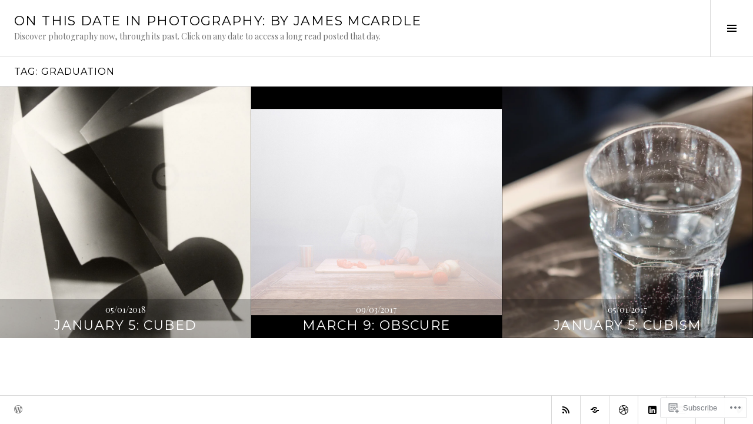

--- FILE ---
content_type: text/html; charset=UTF-8
request_url: https://onthisdateinphotography.com/tag/graduation/
body_size: 24024
content:
<!DOCTYPE html>
<html lang="en">
<head>
<meta charset="UTF-8">
<meta name="viewport" content="width=device-width, initial-scale=1">
<link rel="profile" href="http://gmpg.org/xfn/11">
<link rel="pingback" href="https://onthisdateinphotography.com/xmlrpc.php">

<title>graduation &#8211; On This Date in Photography: by James Mcardle</title>
<meta name='robots' content='max-image-preview:large' />
<link rel="preconnect" href="https://fonts.wp.com" crossorigin>

<!-- Async WordPress.com Remote Login -->
<script id="wpcom_remote_login_js">
var wpcom_remote_login_extra_auth = '';
function wpcom_remote_login_remove_dom_node_id( element_id ) {
	var dom_node = document.getElementById( element_id );
	if ( dom_node ) { dom_node.parentNode.removeChild( dom_node ); }
}
function wpcom_remote_login_remove_dom_node_classes( class_name ) {
	var dom_nodes = document.querySelectorAll( '.' + class_name );
	for ( var i = 0; i < dom_nodes.length; i++ ) {
		dom_nodes[ i ].parentNode.removeChild( dom_nodes[ i ] );
	}
}
function wpcom_remote_login_final_cleanup() {
	wpcom_remote_login_remove_dom_node_classes( "wpcom_remote_login_msg" );
	wpcom_remote_login_remove_dom_node_id( "wpcom_remote_login_key" );
	wpcom_remote_login_remove_dom_node_id( "wpcom_remote_login_validate" );
	wpcom_remote_login_remove_dom_node_id( "wpcom_remote_login_js" );
	wpcom_remote_login_remove_dom_node_id( "wpcom_request_access_iframe" );
	wpcom_remote_login_remove_dom_node_id( "wpcom_request_access_styles" );
}

// Watch for messages back from the remote login
window.addEventListener( "message", function( e ) {
	if ( e.origin === "https://r-login.wordpress.com" ) {
		var data = {};
		try {
			data = JSON.parse( e.data );
		} catch( e ) {
			wpcom_remote_login_final_cleanup();
			return;
		}

		if ( data.msg === 'LOGIN' ) {
			// Clean up the login check iframe
			wpcom_remote_login_remove_dom_node_id( "wpcom_remote_login_key" );

			var id_regex = new RegExp( /^[0-9]+$/ );
			var token_regex = new RegExp( /^.*|.*|.*$/ );
			if (
				token_regex.test( data.token )
				&& id_regex.test( data.wpcomid )
			) {
				// We have everything we need to ask for a login
				var script = document.createElement( "script" );
				script.setAttribute( "id", "wpcom_remote_login_validate" );
				script.src = '/remote-login.php?wpcom_remote_login=validate'
					+ '&wpcomid=' + data.wpcomid
					+ '&token=' + encodeURIComponent( data.token )
					+ '&host=' + window.location.protocol
					+ '//' + window.location.hostname
					+ '&postid=31397'
					+ '&is_singular=';
				document.body.appendChild( script );
			}

			return;
		}

		// Safari ITP, not logged in, so redirect
		if ( data.msg === 'LOGIN-REDIRECT' ) {
			window.location = 'https://wordpress.com/log-in?redirect_to=' + window.location.href;
			return;
		}

		// Safari ITP, storage access failed, remove the request
		if ( data.msg === 'LOGIN-REMOVE' ) {
			var css_zap = 'html { -webkit-transition: margin-top 1s; transition: margin-top 1s; } /* 9001 */ html { margin-top: 0 !important; } * html body { margin-top: 0 !important; } @media screen and ( max-width: 782px ) { html { margin-top: 0 !important; } * html body { margin-top: 0 !important; } }';
			var style_zap = document.createElement( 'style' );
			style_zap.type = 'text/css';
			style_zap.appendChild( document.createTextNode( css_zap ) );
			document.body.appendChild( style_zap );

			var e = document.getElementById( 'wpcom_request_access_iframe' );
			e.parentNode.removeChild( e );

			document.cookie = 'wordpress_com_login_access=denied; path=/; max-age=31536000';

			return;
		}

		// Safari ITP
		if ( data.msg === 'REQUEST_ACCESS' ) {
			console.log( 'request access: safari' );

			// Check ITP iframe enable/disable knob
			if ( wpcom_remote_login_extra_auth !== 'safari_itp_iframe' ) {
				return;
			}

			// If we are in a "private window" there is no ITP.
			var private_window = false;
			try {
				var opendb = window.openDatabase( null, null, null, null );
			} catch( e ) {
				private_window = true;
			}

			if ( private_window ) {
				console.log( 'private window' );
				return;
			}

			var iframe = document.createElement( 'iframe' );
			iframe.id = 'wpcom_request_access_iframe';
			iframe.setAttribute( 'scrolling', 'no' );
			iframe.setAttribute( 'sandbox', 'allow-storage-access-by-user-activation allow-scripts allow-same-origin allow-top-navigation-by-user-activation' );
			iframe.src = 'https://r-login.wordpress.com/remote-login.php?wpcom_remote_login=request_access&origin=' + encodeURIComponent( data.origin ) + '&wpcomid=' + encodeURIComponent( data.wpcomid );

			var css = 'html { -webkit-transition: margin-top 1s; transition: margin-top 1s; } /* 9001 */ html { margin-top: 46px !important; } * html body { margin-top: 46px !important; } @media screen and ( max-width: 660px ) { html { margin-top: 71px !important; } * html body { margin-top: 71px !important; } #wpcom_request_access_iframe { display: block; height: 71px !important; } } #wpcom_request_access_iframe { border: 0px; height: 46px; position: fixed; top: 0; left: 0; width: 100%; min-width: 100%; z-index: 99999; background: #23282d; } ';

			var style = document.createElement( 'style' );
			style.type = 'text/css';
			style.id = 'wpcom_request_access_styles';
			style.appendChild( document.createTextNode( css ) );
			document.body.appendChild( style );

			document.body.appendChild( iframe );
		}

		if ( data.msg === 'DONE' ) {
			wpcom_remote_login_final_cleanup();
		}
	}
}, false );

// Inject the remote login iframe after the page has had a chance to load
// more critical resources
window.addEventListener( "DOMContentLoaded", function( e ) {
	var iframe = document.createElement( "iframe" );
	iframe.style.display = "none";
	iframe.setAttribute( "scrolling", "no" );
	iframe.setAttribute( "id", "wpcom_remote_login_key" );
	iframe.src = "https://r-login.wordpress.com/remote-login.php"
		+ "?wpcom_remote_login=key"
		+ "&origin=aHR0cHM6Ly9vbnRoaXNkYXRlaW5waG90b2dyYXBoeS5jb20%3D"
		+ "&wpcomid=116910787"
		+ "&time=" + Math.floor( Date.now() / 1000 );
	document.body.appendChild( iframe );
}, false );
</script>
<link rel='dns-prefetch' href='//s0.wp.com' />
<link rel='dns-prefetch' href='//fonts-api.wp.com' />
<link rel="alternate" type="application/rss+xml" title="On This Date in Photography: by James Mcardle &raquo; Feed" href="https://onthisdateinphotography.com/feed/" />
<link rel="alternate" type="application/rss+xml" title="On This Date in Photography: by James Mcardle &raquo; Comments Feed" href="https://onthisdateinphotography.com/comments/feed/" />
<link rel="alternate" type="application/rss+xml" title="On This Date in Photography: by James Mcardle &raquo; graduation Tag Feed" href="https://onthisdateinphotography.com/tag/graduation/feed/" />
	<script type="text/javascript">
		/* <![CDATA[ */
		function addLoadEvent(func) {
			var oldonload = window.onload;
			if (typeof window.onload != 'function') {
				window.onload = func;
			} else {
				window.onload = function () {
					oldonload();
					func();
				}
			}
		}
		/* ]]> */
	</script>
	<link rel='stylesheet' id='cubic-montserrat-css' href='https://fonts-api.wp.com/css?family=Montserrat%3A400%2C700&#038;display=block' media='all' />
<link rel='stylesheet' id='cubic-playfair-display-css' href='https://fonts-api.wp.com/css?family=Playfair+Display%3A400%2C700%2C400italic%2C700italic&#038;subset=latin%2Clatin-ext&#038;display=block' media='all' />
<style id='wp-emoji-styles-inline-css'>

	img.wp-smiley, img.emoji {
		display: inline !important;
		border: none !important;
		box-shadow: none !important;
		height: 1em !important;
		width: 1em !important;
		margin: 0 0.07em !important;
		vertical-align: -0.1em !important;
		background: none !important;
		padding: 0 !important;
	}
/*# sourceURL=wp-emoji-styles-inline-css */
</style>
<link crossorigin='anonymous' rel='stylesheet' id='all-css-6-1' href='/wp-content/plugins/gutenberg-core/v22.2.0/build/styles/block-library/style.css?m=1764855221i&cssminify=yes' type='text/css' media='all' />
<style id='wp-block-library-inline-css'>
.has-text-align-justify {
	text-align:justify;
}
.has-text-align-justify{text-align:justify;}

/*# sourceURL=wp-block-library-inline-css */
</style><style id='global-styles-inline-css'>
:root{--wp--preset--aspect-ratio--square: 1;--wp--preset--aspect-ratio--4-3: 4/3;--wp--preset--aspect-ratio--3-4: 3/4;--wp--preset--aspect-ratio--3-2: 3/2;--wp--preset--aspect-ratio--2-3: 2/3;--wp--preset--aspect-ratio--16-9: 16/9;--wp--preset--aspect-ratio--9-16: 9/16;--wp--preset--color--black: #000000;--wp--preset--color--cyan-bluish-gray: #abb8c3;--wp--preset--color--white: #ffffff;--wp--preset--color--pale-pink: #f78da7;--wp--preset--color--vivid-red: #cf2e2e;--wp--preset--color--luminous-vivid-orange: #ff6900;--wp--preset--color--luminous-vivid-amber: #fcb900;--wp--preset--color--light-green-cyan: #7bdcb5;--wp--preset--color--vivid-green-cyan: #00d084;--wp--preset--color--pale-cyan-blue: #8ed1fc;--wp--preset--color--vivid-cyan-blue: #0693e3;--wp--preset--color--vivid-purple: #9b51e0;--wp--preset--gradient--vivid-cyan-blue-to-vivid-purple: linear-gradient(135deg,rgb(6,147,227) 0%,rgb(155,81,224) 100%);--wp--preset--gradient--light-green-cyan-to-vivid-green-cyan: linear-gradient(135deg,rgb(122,220,180) 0%,rgb(0,208,130) 100%);--wp--preset--gradient--luminous-vivid-amber-to-luminous-vivid-orange: linear-gradient(135deg,rgb(252,185,0) 0%,rgb(255,105,0) 100%);--wp--preset--gradient--luminous-vivid-orange-to-vivid-red: linear-gradient(135deg,rgb(255,105,0) 0%,rgb(207,46,46) 100%);--wp--preset--gradient--very-light-gray-to-cyan-bluish-gray: linear-gradient(135deg,rgb(238,238,238) 0%,rgb(169,184,195) 100%);--wp--preset--gradient--cool-to-warm-spectrum: linear-gradient(135deg,rgb(74,234,220) 0%,rgb(151,120,209) 20%,rgb(207,42,186) 40%,rgb(238,44,130) 60%,rgb(251,105,98) 80%,rgb(254,248,76) 100%);--wp--preset--gradient--blush-light-purple: linear-gradient(135deg,rgb(255,206,236) 0%,rgb(152,150,240) 100%);--wp--preset--gradient--blush-bordeaux: linear-gradient(135deg,rgb(254,205,165) 0%,rgb(254,45,45) 50%,rgb(107,0,62) 100%);--wp--preset--gradient--luminous-dusk: linear-gradient(135deg,rgb(255,203,112) 0%,rgb(199,81,192) 50%,rgb(65,88,208) 100%);--wp--preset--gradient--pale-ocean: linear-gradient(135deg,rgb(255,245,203) 0%,rgb(182,227,212) 50%,rgb(51,167,181) 100%);--wp--preset--gradient--electric-grass: linear-gradient(135deg,rgb(202,248,128) 0%,rgb(113,206,126) 100%);--wp--preset--gradient--midnight: linear-gradient(135deg,rgb(2,3,129) 0%,rgb(40,116,252) 100%);--wp--preset--font-size--small: 13px;--wp--preset--font-size--medium: 20px;--wp--preset--font-size--large: 36px;--wp--preset--font-size--x-large: 42px;--wp--preset--font-family--albert-sans: 'Albert Sans', sans-serif;--wp--preset--font-family--alegreya: Alegreya, serif;--wp--preset--font-family--arvo: Arvo, serif;--wp--preset--font-family--bodoni-moda: 'Bodoni Moda', serif;--wp--preset--font-family--bricolage-grotesque: 'Bricolage Grotesque', sans-serif;--wp--preset--font-family--cabin: Cabin, sans-serif;--wp--preset--font-family--chivo: Chivo, sans-serif;--wp--preset--font-family--commissioner: Commissioner, sans-serif;--wp--preset--font-family--cormorant: Cormorant, serif;--wp--preset--font-family--courier-prime: 'Courier Prime', monospace;--wp--preset--font-family--crimson-pro: 'Crimson Pro', serif;--wp--preset--font-family--dm-mono: 'DM Mono', monospace;--wp--preset--font-family--dm-sans: 'DM Sans', sans-serif;--wp--preset--font-family--dm-serif-display: 'DM Serif Display', serif;--wp--preset--font-family--domine: Domine, serif;--wp--preset--font-family--eb-garamond: 'EB Garamond', serif;--wp--preset--font-family--epilogue: Epilogue, sans-serif;--wp--preset--font-family--fahkwang: Fahkwang, sans-serif;--wp--preset--font-family--figtree: Figtree, sans-serif;--wp--preset--font-family--fira-sans: 'Fira Sans', sans-serif;--wp--preset--font-family--fjalla-one: 'Fjalla One', sans-serif;--wp--preset--font-family--fraunces: Fraunces, serif;--wp--preset--font-family--gabarito: Gabarito, system-ui;--wp--preset--font-family--ibm-plex-mono: 'IBM Plex Mono', monospace;--wp--preset--font-family--ibm-plex-sans: 'IBM Plex Sans', sans-serif;--wp--preset--font-family--ibarra-real-nova: 'Ibarra Real Nova', serif;--wp--preset--font-family--instrument-serif: 'Instrument Serif', serif;--wp--preset--font-family--inter: Inter, sans-serif;--wp--preset--font-family--josefin-sans: 'Josefin Sans', sans-serif;--wp--preset--font-family--jost: Jost, sans-serif;--wp--preset--font-family--libre-baskerville: 'Libre Baskerville', serif;--wp--preset--font-family--libre-franklin: 'Libre Franklin', sans-serif;--wp--preset--font-family--literata: Literata, serif;--wp--preset--font-family--lora: Lora, serif;--wp--preset--font-family--merriweather: Merriweather, serif;--wp--preset--font-family--montserrat: Montserrat, sans-serif;--wp--preset--font-family--newsreader: Newsreader, serif;--wp--preset--font-family--noto-sans-mono: 'Noto Sans Mono', sans-serif;--wp--preset--font-family--nunito: Nunito, sans-serif;--wp--preset--font-family--open-sans: 'Open Sans', sans-serif;--wp--preset--font-family--overpass: Overpass, sans-serif;--wp--preset--font-family--pt-serif: 'PT Serif', serif;--wp--preset--font-family--petrona: Petrona, serif;--wp--preset--font-family--piazzolla: Piazzolla, serif;--wp--preset--font-family--playfair-display: 'Playfair Display', serif;--wp--preset--font-family--plus-jakarta-sans: 'Plus Jakarta Sans', sans-serif;--wp--preset--font-family--poppins: Poppins, sans-serif;--wp--preset--font-family--raleway: Raleway, sans-serif;--wp--preset--font-family--roboto: Roboto, sans-serif;--wp--preset--font-family--roboto-slab: 'Roboto Slab', serif;--wp--preset--font-family--rubik: Rubik, sans-serif;--wp--preset--font-family--rufina: Rufina, serif;--wp--preset--font-family--sora: Sora, sans-serif;--wp--preset--font-family--source-sans-3: 'Source Sans 3', sans-serif;--wp--preset--font-family--source-serif-4: 'Source Serif 4', serif;--wp--preset--font-family--space-mono: 'Space Mono', monospace;--wp--preset--font-family--syne: Syne, sans-serif;--wp--preset--font-family--texturina: Texturina, serif;--wp--preset--font-family--urbanist: Urbanist, sans-serif;--wp--preset--font-family--work-sans: 'Work Sans', sans-serif;--wp--preset--spacing--20: 0.44rem;--wp--preset--spacing--30: 0.67rem;--wp--preset--spacing--40: 1rem;--wp--preset--spacing--50: 1.5rem;--wp--preset--spacing--60: 2.25rem;--wp--preset--spacing--70: 3.38rem;--wp--preset--spacing--80: 5.06rem;--wp--preset--shadow--natural: 6px 6px 9px rgba(0, 0, 0, 0.2);--wp--preset--shadow--deep: 12px 12px 50px rgba(0, 0, 0, 0.4);--wp--preset--shadow--sharp: 6px 6px 0px rgba(0, 0, 0, 0.2);--wp--preset--shadow--outlined: 6px 6px 0px -3px rgb(255, 255, 255), 6px 6px rgb(0, 0, 0);--wp--preset--shadow--crisp: 6px 6px 0px rgb(0, 0, 0);}:where(.is-layout-flex){gap: 0.5em;}:where(.is-layout-grid){gap: 0.5em;}body .is-layout-flex{display: flex;}.is-layout-flex{flex-wrap: wrap;align-items: center;}.is-layout-flex > :is(*, div){margin: 0;}body .is-layout-grid{display: grid;}.is-layout-grid > :is(*, div){margin: 0;}:where(.wp-block-columns.is-layout-flex){gap: 2em;}:where(.wp-block-columns.is-layout-grid){gap: 2em;}:where(.wp-block-post-template.is-layout-flex){gap: 1.25em;}:where(.wp-block-post-template.is-layout-grid){gap: 1.25em;}.has-black-color{color: var(--wp--preset--color--black) !important;}.has-cyan-bluish-gray-color{color: var(--wp--preset--color--cyan-bluish-gray) !important;}.has-white-color{color: var(--wp--preset--color--white) !important;}.has-pale-pink-color{color: var(--wp--preset--color--pale-pink) !important;}.has-vivid-red-color{color: var(--wp--preset--color--vivid-red) !important;}.has-luminous-vivid-orange-color{color: var(--wp--preset--color--luminous-vivid-orange) !important;}.has-luminous-vivid-amber-color{color: var(--wp--preset--color--luminous-vivid-amber) !important;}.has-light-green-cyan-color{color: var(--wp--preset--color--light-green-cyan) !important;}.has-vivid-green-cyan-color{color: var(--wp--preset--color--vivid-green-cyan) !important;}.has-pale-cyan-blue-color{color: var(--wp--preset--color--pale-cyan-blue) !important;}.has-vivid-cyan-blue-color{color: var(--wp--preset--color--vivid-cyan-blue) !important;}.has-vivid-purple-color{color: var(--wp--preset--color--vivid-purple) !important;}.has-black-background-color{background-color: var(--wp--preset--color--black) !important;}.has-cyan-bluish-gray-background-color{background-color: var(--wp--preset--color--cyan-bluish-gray) !important;}.has-white-background-color{background-color: var(--wp--preset--color--white) !important;}.has-pale-pink-background-color{background-color: var(--wp--preset--color--pale-pink) !important;}.has-vivid-red-background-color{background-color: var(--wp--preset--color--vivid-red) !important;}.has-luminous-vivid-orange-background-color{background-color: var(--wp--preset--color--luminous-vivid-orange) !important;}.has-luminous-vivid-amber-background-color{background-color: var(--wp--preset--color--luminous-vivid-amber) !important;}.has-light-green-cyan-background-color{background-color: var(--wp--preset--color--light-green-cyan) !important;}.has-vivid-green-cyan-background-color{background-color: var(--wp--preset--color--vivid-green-cyan) !important;}.has-pale-cyan-blue-background-color{background-color: var(--wp--preset--color--pale-cyan-blue) !important;}.has-vivid-cyan-blue-background-color{background-color: var(--wp--preset--color--vivid-cyan-blue) !important;}.has-vivid-purple-background-color{background-color: var(--wp--preset--color--vivid-purple) !important;}.has-black-border-color{border-color: var(--wp--preset--color--black) !important;}.has-cyan-bluish-gray-border-color{border-color: var(--wp--preset--color--cyan-bluish-gray) !important;}.has-white-border-color{border-color: var(--wp--preset--color--white) !important;}.has-pale-pink-border-color{border-color: var(--wp--preset--color--pale-pink) !important;}.has-vivid-red-border-color{border-color: var(--wp--preset--color--vivid-red) !important;}.has-luminous-vivid-orange-border-color{border-color: var(--wp--preset--color--luminous-vivid-orange) !important;}.has-luminous-vivid-amber-border-color{border-color: var(--wp--preset--color--luminous-vivid-amber) !important;}.has-light-green-cyan-border-color{border-color: var(--wp--preset--color--light-green-cyan) !important;}.has-vivid-green-cyan-border-color{border-color: var(--wp--preset--color--vivid-green-cyan) !important;}.has-pale-cyan-blue-border-color{border-color: var(--wp--preset--color--pale-cyan-blue) !important;}.has-vivid-cyan-blue-border-color{border-color: var(--wp--preset--color--vivid-cyan-blue) !important;}.has-vivid-purple-border-color{border-color: var(--wp--preset--color--vivid-purple) !important;}.has-vivid-cyan-blue-to-vivid-purple-gradient-background{background: var(--wp--preset--gradient--vivid-cyan-blue-to-vivid-purple) !important;}.has-light-green-cyan-to-vivid-green-cyan-gradient-background{background: var(--wp--preset--gradient--light-green-cyan-to-vivid-green-cyan) !important;}.has-luminous-vivid-amber-to-luminous-vivid-orange-gradient-background{background: var(--wp--preset--gradient--luminous-vivid-amber-to-luminous-vivid-orange) !important;}.has-luminous-vivid-orange-to-vivid-red-gradient-background{background: var(--wp--preset--gradient--luminous-vivid-orange-to-vivid-red) !important;}.has-very-light-gray-to-cyan-bluish-gray-gradient-background{background: var(--wp--preset--gradient--very-light-gray-to-cyan-bluish-gray) !important;}.has-cool-to-warm-spectrum-gradient-background{background: var(--wp--preset--gradient--cool-to-warm-spectrum) !important;}.has-blush-light-purple-gradient-background{background: var(--wp--preset--gradient--blush-light-purple) !important;}.has-blush-bordeaux-gradient-background{background: var(--wp--preset--gradient--blush-bordeaux) !important;}.has-luminous-dusk-gradient-background{background: var(--wp--preset--gradient--luminous-dusk) !important;}.has-pale-ocean-gradient-background{background: var(--wp--preset--gradient--pale-ocean) !important;}.has-electric-grass-gradient-background{background: var(--wp--preset--gradient--electric-grass) !important;}.has-midnight-gradient-background{background: var(--wp--preset--gradient--midnight) !important;}.has-small-font-size{font-size: var(--wp--preset--font-size--small) !important;}.has-medium-font-size{font-size: var(--wp--preset--font-size--medium) !important;}.has-large-font-size{font-size: var(--wp--preset--font-size--large) !important;}.has-x-large-font-size{font-size: var(--wp--preset--font-size--x-large) !important;}.has-albert-sans-font-family{font-family: var(--wp--preset--font-family--albert-sans) !important;}.has-alegreya-font-family{font-family: var(--wp--preset--font-family--alegreya) !important;}.has-arvo-font-family{font-family: var(--wp--preset--font-family--arvo) !important;}.has-bodoni-moda-font-family{font-family: var(--wp--preset--font-family--bodoni-moda) !important;}.has-bricolage-grotesque-font-family{font-family: var(--wp--preset--font-family--bricolage-grotesque) !important;}.has-cabin-font-family{font-family: var(--wp--preset--font-family--cabin) !important;}.has-chivo-font-family{font-family: var(--wp--preset--font-family--chivo) !important;}.has-commissioner-font-family{font-family: var(--wp--preset--font-family--commissioner) !important;}.has-cormorant-font-family{font-family: var(--wp--preset--font-family--cormorant) !important;}.has-courier-prime-font-family{font-family: var(--wp--preset--font-family--courier-prime) !important;}.has-crimson-pro-font-family{font-family: var(--wp--preset--font-family--crimson-pro) !important;}.has-dm-mono-font-family{font-family: var(--wp--preset--font-family--dm-mono) !important;}.has-dm-sans-font-family{font-family: var(--wp--preset--font-family--dm-sans) !important;}.has-dm-serif-display-font-family{font-family: var(--wp--preset--font-family--dm-serif-display) !important;}.has-domine-font-family{font-family: var(--wp--preset--font-family--domine) !important;}.has-eb-garamond-font-family{font-family: var(--wp--preset--font-family--eb-garamond) !important;}.has-epilogue-font-family{font-family: var(--wp--preset--font-family--epilogue) !important;}.has-fahkwang-font-family{font-family: var(--wp--preset--font-family--fahkwang) !important;}.has-figtree-font-family{font-family: var(--wp--preset--font-family--figtree) !important;}.has-fira-sans-font-family{font-family: var(--wp--preset--font-family--fira-sans) !important;}.has-fjalla-one-font-family{font-family: var(--wp--preset--font-family--fjalla-one) !important;}.has-fraunces-font-family{font-family: var(--wp--preset--font-family--fraunces) !important;}.has-gabarito-font-family{font-family: var(--wp--preset--font-family--gabarito) !important;}.has-ibm-plex-mono-font-family{font-family: var(--wp--preset--font-family--ibm-plex-mono) !important;}.has-ibm-plex-sans-font-family{font-family: var(--wp--preset--font-family--ibm-plex-sans) !important;}.has-ibarra-real-nova-font-family{font-family: var(--wp--preset--font-family--ibarra-real-nova) !important;}.has-instrument-serif-font-family{font-family: var(--wp--preset--font-family--instrument-serif) !important;}.has-inter-font-family{font-family: var(--wp--preset--font-family--inter) !important;}.has-josefin-sans-font-family{font-family: var(--wp--preset--font-family--josefin-sans) !important;}.has-jost-font-family{font-family: var(--wp--preset--font-family--jost) !important;}.has-libre-baskerville-font-family{font-family: var(--wp--preset--font-family--libre-baskerville) !important;}.has-libre-franklin-font-family{font-family: var(--wp--preset--font-family--libre-franklin) !important;}.has-literata-font-family{font-family: var(--wp--preset--font-family--literata) !important;}.has-lora-font-family{font-family: var(--wp--preset--font-family--lora) !important;}.has-merriweather-font-family{font-family: var(--wp--preset--font-family--merriweather) !important;}.has-montserrat-font-family{font-family: var(--wp--preset--font-family--montserrat) !important;}.has-newsreader-font-family{font-family: var(--wp--preset--font-family--newsreader) !important;}.has-noto-sans-mono-font-family{font-family: var(--wp--preset--font-family--noto-sans-mono) !important;}.has-nunito-font-family{font-family: var(--wp--preset--font-family--nunito) !important;}.has-open-sans-font-family{font-family: var(--wp--preset--font-family--open-sans) !important;}.has-overpass-font-family{font-family: var(--wp--preset--font-family--overpass) !important;}.has-pt-serif-font-family{font-family: var(--wp--preset--font-family--pt-serif) !important;}.has-petrona-font-family{font-family: var(--wp--preset--font-family--petrona) !important;}.has-piazzolla-font-family{font-family: var(--wp--preset--font-family--piazzolla) !important;}.has-playfair-display-font-family{font-family: var(--wp--preset--font-family--playfair-display) !important;}.has-plus-jakarta-sans-font-family{font-family: var(--wp--preset--font-family--plus-jakarta-sans) !important;}.has-poppins-font-family{font-family: var(--wp--preset--font-family--poppins) !important;}.has-raleway-font-family{font-family: var(--wp--preset--font-family--raleway) !important;}.has-roboto-font-family{font-family: var(--wp--preset--font-family--roboto) !important;}.has-roboto-slab-font-family{font-family: var(--wp--preset--font-family--roboto-slab) !important;}.has-rubik-font-family{font-family: var(--wp--preset--font-family--rubik) !important;}.has-rufina-font-family{font-family: var(--wp--preset--font-family--rufina) !important;}.has-sora-font-family{font-family: var(--wp--preset--font-family--sora) !important;}.has-source-sans-3-font-family{font-family: var(--wp--preset--font-family--source-sans-3) !important;}.has-source-serif-4-font-family{font-family: var(--wp--preset--font-family--source-serif-4) !important;}.has-space-mono-font-family{font-family: var(--wp--preset--font-family--space-mono) !important;}.has-syne-font-family{font-family: var(--wp--preset--font-family--syne) !important;}.has-texturina-font-family{font-family: var(--wp--preset--font-family--texturina) !important;}.has-urbanist-font-family{font-family: var(--wp--preset--font-family--urbanist) !important;}.has-work-sans-font-family{font-family: var(--wp--preset--font-family--work-sans) !important;}
/*# sourceURL=global-styles-inline-css */
</style>

<style id='classic-theme-styles-inline-css'>
/*! This file is auto-generated */
.wp-block-button__link{color:#fff;background-color:#32373c;border-radius:9999px;box-shadow:none;text-decoration:none;padding:calc(.667em + 2px) calc(1.333em + 2px);font-size:1.125em}.wp-block-file__button{background:#32373c;color:#fff;text-decoration:none}
/*# sourceURL=/wp-includes/css/classic-themes.min.css */
</style>
<link crossorigin='anonymous' rel='stylesheet' id='all-css-8-1' href='/_static/??-eJx9jFEOgjAMQC9k14Ag+mE8CoHR4GAdy7pJvL0jMeqH4adpm/cerh704iK5iN6m0ThBvfR20bNgqYqzKkAMe0sQ6KEqHIzEDwESn5aUFjngT4gTfFuB8p99FzeCaTAdWeKM7Wmrzw70vQ8kAnmySQzxnkXZ8yaKvtPz+0ZJDlvjNI7kKJgsyP91a974WjT1sWwup6qeXnLxaA0=&cssminify=yes' type='text/css' media='all' />
<link rel='stylesheet' id='boardwalk-source-code-pro-css' href='https://fonts-api.wp.com/css?family=Source+Code+Pro%3A400%2C700&#038;subset=latin%2Clatin-ext&#038;ver=6.9-RC2-61304' media='all' />
<link crossorigin='anonymous' rel='stylesheet' id='all-css-10-1' href='/_static/??-eJx9jkEOwiAQRS8kTmpjXRnPAjil6MAQBkq8vdRV3XQ3L3kvf6AlZTkWjAXKggEFUjVgWOdn0/QGHy1I+RCqliyHsxU5wS4KVSWqzkcBqUZs9ql47jQzEbcjf+EVszLVGOqzv5EjPaMhdv100K0dHkUOWRFbvf30B2om7fOWPsJ9uA7jNEzj5fb6Ar6eZjY=&cssminify=yes' type='text/css' media='all' />
<link crossorigin='anonymous' rel='stylesheet' id='print-css-11-1' href='/wp-content/mu-plugins/global-print/global-print.css?m=1465851035i&cssminify=yes' type='text/css' media='print' />
<link crossorigin='anonymous' rel='stylesheet' id='all-css-12-1' href='/_static/??-eJzTLy/QTc7PK0nNK9EvyUjNTS3WLyhN0k/KTyxKKU/MydYvLqnMSdVLLi7W0ceuNLk0KTOZWGWZeVCluuUFyfm5IA32ubaG5mYGxubGpsaWWQBb+jSE&cssminify=yes' type='text/css' media='all' />
<style id='jetpack-global-styles-frontend-style-inline-css'>
:root { --font-headings: unset; --font-base: unset; --font-headings-default: -apple-system,BlinkMacSystemFont,"Segoe UI",Roboto,Oxygen-Sans,Ubuntu,Cantarell,"Helvetica Neue",sans-serif; --font-base-default: -apple-system,BlinkMacSystemFont,"Segoe UI",Roboto,Oxygen-Sans,Ubuntu,Cantarell,"Helvetica Neue",sans-serif;}
/*# sourceURL=jetpack-global-styles-frontend-style-inline-css */
</style>
<link crossorigin='anonymous' rel='stylesheet' id='all-css-14-1' href='/_static/??-eJyNjEEOgkAMRS9kbdAxwYXxLMAMpaYzJbZkrg8kLAwrd+8n7z+sMwxaPBVHn1JOhlNAEu07uQ5mF/wR8gKzLMTFsHKk5IabcjDQlyN0JYKw+T/fXpQMGEYV0Xqae+CdX014PENo29v9swJiAz5G&cssminify=yes' type='text/css' media='all' />
<script type="text/javascript" id="wpcom-actionbar-placeholder-js-extra">
/* <![CDATA[ */
var actionbardata = {"siteID":"116910787","postID":"0","siteURL":"https://onthisdateinphotography.com","xhrURL":"https://onthisdateinphotography.com/wp-admin/admin-ajax.php","nonce":"49b2c6b157","isLoggedIn":"","statusMessage":"","subsEmailDefault":"instantly","proxyScriptUrl":"https://s0.wp.com/wp-content/js/wpcom-proxy-request.js?m=1513050504i&amp;ver=20211021","i18n":{"followedText":"New posts from this site will now appear in your \u003Ca href=\"https://wordpress.com/reader\"\u003EReader\u003C/a\u003E","foldBar":"Collapse this bar","unfoldBar":"Expand this bar","shortLinkCopied":"Shortlink copied to clipboard."}};
//# sourceURL=wpcom-actionbar-placeholder-js-extra
/* ]]> */
</script>
<script type="text/javascript" id="jetpack-mu-wpcom-settings-js-before">
/* <![CDATA[ */
var JETPACK_MU_WPCOM_SETTINGS = {"assetsUrl":"https://s0.wp.com/wp-content/mu-plugins/jetpack-mu-wpcom-plugin/sun/jetpack_vendor/automattic/jetpack-mu-wpcom/src/build/"};
//# sourceURL=jetpack-mu-wpcom-settings-js-before
/* ]]> */
</script>
<script crossorigin='anonymous' type='text/javascript'  src='/_static/??-eJyFjUsOwjAMRC+EGyGkBhaIs9DWRI7yI7YJvT0tH4kVrGZG80ZjWoExJ8EkxrOpQaDUfJ87zxuzdJTGoBPyWvqrYp3f0kVKfyGI5OpZ8Bv+vEWFEtRRYsM68FipCOUlXXIIuf3AG00O5fn2sjBoLHAjXFeneNza3d72vT1Y/wA0VlNH'></script>
<script type="text/javascript" id="rlt-proxy-js-after">
/* <![CDATA[ */
	rltInitialize( {"token":null,"iframeOrigins":["https:\/\/widgets.wp.com"]} );
//# sourceURL=rlt-proxy-js-after
/* ]]> */
</script>
<script type="text/javascript" id="pace-completion-simulator-js-after">
/* <![CDATA[ */
document.addEventListener("DOMContentLoaded", function() {
			document.body.classList.add( "pace-done" );
			document.body.classList.remove( "pace-running" );
		});
//# sourceURL=pace-completion-simulator-js-after
/* ]]> */
</script>
<link rel="EditURI" type="application/rsd+xml" title="RSD" href="https://onthisdateinphotography.wordpress.com/xmlrpc.php?rsd" />
<meta name="generator" content="WordPress.com" />

<!-- Jetpack Open Graph Tags -->
<meta property="og:type" content="website" />
<meta property="og:title" content="graduation &#8211; On This Date in Photography: by James Mcardle" />
<meta property="og:url" content="https://onthisdateinphotography.com/tag/graduation/" />
<meta property="og:site_name" content="On This Date in Photography: by James Mcardle" />
<meta property="og:image" content="https://s0.wp.com/i/blank.jpg?m=1383295312i" />
<meta property="og:image:width" content="200" />
<meta property="og:image:height" content="200" />
<meta property="og:image:alt" content="" />
<meta property="og:locale" content="en_US" />
<meta name="twitter:creator" content="@JamesmMcArdle" />
<meta name="twitter:site" content="@JamesmMcArdle" />

<!-- End Jetpack Open Graph Tags -->
<link rel="shortcut icon" type="image/x-icon" href="https://s0.wp.com/i/favicon.ico?m=1713425267i" sizes="16x16 24x24 32x32 48x48" />
<link rel="icon" type="image/x-icon" href="https://s0.wp.com/i/favicon.ico?m=1713425267i" sizes="16x16 24x24 32x32 48x48" />
<link rel="apple-touch-icon" href="https://s0.wp.com/i/webclip.png?m=1713868326i" />
<link rel="search" type="application/opensearchdescription+xml" href="https://onthisdateinphotography.com/osd.xml" title="On This Date in Photography: by James Mcardle" />
<link rel="search" type="application/opensearchdescription+xml" href="https://s1.wp.com/opensearch.xml" title="WordPress.com" />
<meta name="description" content="Posts about graduation written by jamesmmcardle" />
<style type="text/css" id="custom-colors-css">	#comments #respond p.form-submit input#comment-submit,
	.widget_flickr #flickr_badge_uber_wrapper td a:last-child {
		background: rgba(0, 0, 0, 0.6) !important;
		color: #fff !important;
	}
	#comments #respond p.form-submit input#comment-submit:hover,
	#comments #respond p.form-submit input#comment-submit:focus,
	#comments #respond p.form-submit input#comment-submit:active,
	.widget_flickr #flickr_badge_uber_wrapper td a:last-child:hover,
	.widget_flickr #flickr_badge_uber_wrapper td a:last-child:focus,
	.widget_flickr #flickr_badge_uber_wrapper td a:last-child:active {
		color: #fff !important;
	}
button:hover,
		button:focus,
		button:active,
		input[type="button"]:hover,
		input[type="button"]:focus,
		input[type="button"]:active,
		input[type="reset"]:hover,
		input[type="reset"]:focus,
		input[type="reset"]:active,
		input[type="submit"]:hover,
		input[type="submit"]:focus,
		input[type="submit"]:active,
		.entry-media,
		body.page .entry-thumbnail,
		body.single .entry-thumbnail,
		.format-gallery .gallery,
		.format-gallery .tiled-gallery,
		.site-content .format-gallery .jetpack-slideshow-window,
		.site-content .format-gallery .tiled-gallery-caption,
		.comment-reply-title a:hover,
		.comment-reply-title a:focus,
		.comment-reply-title a:active,
		.site-content .jetpack-slideshow-window,
		.widget_akismet_widget .a-stats a:hover { background-color: #000000;}
.format-gallery .gallery,
		.format-gallery .gallery .gallery-item,
		.format-gallery .tiled-gallery,
		.site-content .format-gallery .jetpack-slideshow-window,
		.site-content .jetpack-slideshow-window { border-color: #000000;}
abbr,
		acronym,
		a:hover,
		a:focus,
		a:active,
		.entry-author .author-link a:hover,
		.entry-author .author-link a:focus,
		.entry-author .author-link a:active { border-bottom-color: #000000;}
div#actionbar .actnbr-notice form input { color: #000000;}
body,
		button,
		input,
		textarea,
		input[type="text"],
		input[type="email"],
		input[type="url"],
		input[type="password"],
		input[type="search"],
		textarea,
		.site-header,
		.site-title,
		a:hover,
		a:focus,
		a:active,
		.dropdown-toggle:after,
		.social-navigation a,
		.post-navigation a,
		.paging-navigation a,
		.sidebar-toggle,
		.sidebar-toggle.toggle-on,
		.sidebar-toggle.toggle-on:focus,
		.widget_tag_cloud a:hover,
		.widget_tag_cloud a:focus,
		.widget_tag_cloud a:active,
		.entry-author a:hover,
		.entry-author a:focus,
		.entry-author a:active,
		.entry-footer a:hover,
		.entry-footer a:focus,
		.entry-footer a:active,
		.entry-author .author-heading,
		.entry-author .author-link a:hover,
		.entry-author .author-link a:focus,
		.entry-author .author-link a:active,
		.page-links a,
		.comment-author,
		.comment-metadata a:hover,
		.comment-metadata a:focus,
		.comment-metadata a:active,
		#infinite-handle,
		#infinite-handle:before,
		.widget-grofile .grofile-meta h4 a,
		#comments #respond .comment-form-fields p.comment-form-posting-as,
		#comments #respond .comment-form-fields p.comment-form-log-out,
		#comments #respond #comment-form-identity #comment-form-nascar p,
		#comments #respond #comment-form-load-service p,
		#comments #respond #comment-form-comment textarea,
		#comments #comment-form-share-text-padder textarea,
		#comments #respond .comment-form-fields label,
		#comments #respond .comment-form-fields label span.required,
		#comments #respond .comment-form-fields label span.nopublish,
		#comments #respond .comment-form-fields div.comment-form-input input,
		#comments #respond .comment-form-service a:hover,
		#comments #respond .comment-form-service a:focus,
		#comments #respond .comment-form-service a:active,
		.widget_authors > ul > li > a:hover,
		.widget_authors > ul > li > a:focus,
		.widget_authors > ul > li > a:active,
		.widget_goodreads h2[class^="gr_custom_header"] a,
		.widget_goodreads div[class^="gr_custom_container"] div[class^="gr_custom_author"] a:hover,
		.widget_goodreads div[class^="gr_custom_container"] div[class^="gr_custom_author"] a:focus,
		.widget_goodreads div[class^="gr_custom_container"] div[class^="gr_custom_author"] a:active,
		.wp_widget_tag_cloud a:hover,
		.wp_widget_tag_cloud a:focus,
		.wp_widget_tag_cloud a:active { color: #000000;}
::input-placeholder { color: #000000;}
::-webkit-input-placeholder { color: #000000;}
:-moz-placeholder { color: #000000;}
::-moz-placeholder { color: #000000;}
::-ms-input-placeholder { color: #000000;}
.archive .hentry:not(.has-post-thumbnail) a,
		.blog .hentry:not(.has-post-thumbnail) a,
		.search-results .hentry:not(.has-post-thumbnail) a { color: #FFFFFF;}
.hentry:not(.has-post-thumbnail) .entry-header a:focus { outline-color: #FFFFFF;}
body,
		.widget thead,
		.comment input[type="text"],
		.comment input[type="email"],
		.comment input[type="url"],
		.comment input[type="password"],
		.comment input[type="search"],
		.comment textarea,
		.widget input[type="text"],
		.widget input[type="email"],
		.widget input[type="url"],
		.widget input[type="password"],
		.widget input[type="search"],
		.widget textarea,
		.search-form.hover:before,
		.widget .search-form:before,
		.site-header,
		.site-footer,
		.dropdown-toggle:hover,
		.dropdown-toggle:focus,
		.dropdown-toggle:active,
		.social-navigation a,
		.paging-navigation a,
		.sidebar-toggle,
		.widget_tag_cloud a:hover,
		.widget_tag_cloud a:focus,
		.widget_tag_cloud a:active,
		.page-links a,
		.archive .page-header,
		.search-results .page-header,
		#comments #respond,
		.comment-respond,
		.infinity-success .site-main,
		.site-main .infinite-loader,
		#infinite-handle,
		.site-content .tiled-gallery-caption,
		#comments .comment #respond #comment-form-comment,
		#comments .comment #comment-form-share-text-padder,
		#comments .comment #respond .comment-form-fields div.comment-form-input,
		#comments #respond #comment-form-comment.active,
		#comments #respond .comment-form-fields div.comment-form-input.active,
		.wp_widget_tag_cloud a:hover,
		.wp_widget_tag_cloud a:focus,
		.wp_widget_tag_cloud a:active { background-color: #ffffff;}
.gallery .gallery-item { border-color: #ffffff;}
.format-gallery .gallery-caption a:hover,
		.format-gallery .gallery-caption a:focus,
		.format-gallery .gallery-caption a:active { border-bottom-color: #ffffff;}
button,
		input[type="button"],
		input[type="reset"],
		input[type="submit"],
		.widget_tag_cloud a,
		.format-gallery .gallery-caption,
		.format-gallery .gallery-caption a:hover,
		.format-gallery .gallery-caption a:focus,
		.format-gallery .gallery-caption a:active,
		.site-content .format-gallery .tiled-gallery-caption,
		.comment #respond h3 small a,
		.comment-reply-title a,
		.bypostauthor > .comment-body .fn,
		.bypostauthor > .comment-body .fn a,
		.widget_akismet_widget .a-stats a,
		.wp_widget_tag_cloud a { color: #ffffff;}
.format-gallery .gallery .gallery-item:before { border-color: #707070;}
.site-description,
		.site-footer,
		.menu-item-description,
		.widget_recent_entries .post-date,
		.entry-author,
		.entry-footer:not(.empty),
		.page-links,
		.page-links > .page-links-title,
		.archive .taxonomy-description,
		.search-results .page-title span,
		.comment-metadata,
		.gallery-caption,
		.wp-caption-text,
		.site .wp-playlist-current-item,
		.site-content .tiled-gallery-caption,
		.hentry div#jp-relatedposts div.jp-relatedposts-items .jp-relatedposts-post-context,
		.widget_jetpack_display_posts_widget .jetpack-display-remote-posts p,
		.widget-grofile .grofile-meta,
		.widget_authors > ul > li > a,
		.widget_goodreads div[class^="gr_custom_author"] { color: #707070;}
.social-navigation + .site-info:before,
		.main-navigation ul ul.toggle-on:before,
		.paging-navigation:before,
		.post-navigation:before,
		.main-navigation + .widget-area:before,
		.widget:before,
		.widget_nav_menu .sub-menu.toggle-on:before,
		.comment-list .comment:before,
		.comment-list .pingback:before { background-color: #D8D8D8;}
input[type="text"],
		input[type="email"],
		input[type="url"],
		input[type="password"],
		input[type="search"],
		textarea,
		.search-form:before,
		.dropdown-toggle,
		.social-navigation li,
		.page-links a,
		.page-links > span,
		.page-links a:hover,
		.page-links a:focus,
		.page-links a:active,
		.gallery .gallery-item:before,
		#comments #respond #comment-form-comment,
		#comments #comment-form-share-text-padder,
		#comments #respond .comment-form-fields div.comment-form-input,
		.milestone-widget .milestone-countdown,
		.milestone-widget .milestone-message,
		.widget.top_rated .pd_top_rated_holder_posts > p { border-color: #D8D8D8;}
table,
		.site-footer,
		.main-navigation li,
		.comment-navigation,
		.post-navigation,
		.paging-navigation,
		.widget_archive li,
		.widget_categories li,
		.widget_links li,
		.widget_meta li,
		.widget_nav_menu li,
		.widget_pages li,
		.widget_recent_comments li,
		.widget_recent_entries li,
		.widget_rss li,
		.format-chat .entry-content p,
		.comment-list .comment,
		.comment-list .pingback,
		#comments #respond,
		.comment-respond,
		#infinite-handle,
		.site-main .infinite-loader,
		.widget_rss_links li,
		.widget_goodreads div[class^="gr_custom_each_container"],
		.widget_authors li,
		.widget_author_grid li,
		.widget_jp_blogs_i_follow li,
		.widgets-list-layout li,
		.widget_top-clicks li,
		.widget_top-posts li,
		.widget.top_rated li,
		.widget_upcoming_events_widget li { border-top-color: #D8D8D8;}
.rtl blockquote,
		table,
		body.rtl .hentry .wpcom-reblog-snapshot .reblogger-note-content blockquote { border-right-color: #D8D8D8;}
th,
		td,
		.site-header,
		a,
		.main-navigation ul,
		.widget_archive ul,
		.widget_categories ul,
		.widget_links ul,
		.widget_meta ul,
		.widget_nav_menu ul,
		.widget_pages ul,
		.widget_recent_comments ul,
		.widget_recent_entries ul,
		.widget_rss ul,
		.entry-author .author-link a,
		.archive .page-header,
		.search-results .page-header,
		.format-chat .entry-content p:last-of-type,
		.widget_rss_links ul,
		.widget_goodreads div[class^="gr_custom_each_container"]:last-of-type,
		.widget_authors ul,
		.widget_author_grid ul,
		.widget_jp_blogs_i_follow ol,
		.widget_blog-stats ul,
		.widget_top-clicks ul,
		.widget_top-posts ul,
		.widget.top_rated ul,
		.widget_upcoming_events_widget ul { border-bottom-color: #D8D8D8;}
blockquote,
		th,
		td,
		.sidebar-toggle,
		body .hentry .wpcom-reblog-snapshot .reblogger-note-content blockquote { border-left-color: #D8D8D8;}
.comment-list .reply:before { color: #D8D8D8;}
a:focus { outline-color: #D8D8D8;}
pre,
		code,
		kbd,
		tt,
		var,
		hr,
		thead,
		input[type="text"],
		input[type="email"],
		input[type="url"],
		input[type="password"],
		input[type="search"],
		textarea,
		.search-form:before,
		.widget .search-form.hover:before,
		.social-navigation a:hover,
		.social-navigation a:focus,
		.social-navigation a:active,
		.dropdown-toggle,
		.post-navigation a:hover,
		.post-navigation a:focus,
		.post-navigation a:active,
		.paging-navigation a:hover,
		.paging-navigation a:focus,
		.paging-navigation a:active,
		.sidebar-toggle:hover,
		.sidebar-toggle:focus,
		.sidebar-toggle:active,
		.sidebar-toggle.toggle-on,
		.sidebar-toggle.toggle-on:focus,
		.sidebar,
		.page-links a:hover,
		.page-links a:focus,
		.page-links a:active,
		.format-chat .entry-content p:nth-child(even),
		.comments-container,
		#infinite-handle:hover,
		.sd-sharing-enabled:not(#jp-post-flair):before,
		.jetpack-likes-widget-wrapper:before,
		.sharedaddy.sd-block.sd-gplus:before,
		.sd-rating:before,
		div#jp-relatedposts:before,
		.widget-gallery .tiled-gallery-caption,
		#comments #respond #comment-form-comment,
		#comments #comment-form-share-text-padder,
		#comments #respond .comment-form-fields div.comment-form-input,
		#comments .comment #respond #comment-form-comment.active,
		#comments .comment #comment-form-share-text-padder.active,
		#comments .comment #respond .comment-form-fields div.comment-form-input.active { background-color: #F2F2F2;}
.entry-author,
		.entry-footer:not(.empty),
		.page-links { border-top-color: #F2F2F2;}
.wp-caption,
		.hentry .wpcom-reblog-snapshot .reblogger-note { border-bottom-color: #F2F2F2;}
mark,
		ins,
		button,
		input[type="button"],
		input[type="reset"],
		input[type="submit"],
		.widget_tag_cloud a,
		.hentry.color-1,
		.hentry.has-post-thumbnail .entry-link,
		.filter-on .hentry.has-post-thumbnail:hover .entry-link,
		.comment #respond h3 small a,
		.comment-reply-title a,
		.bypostauthor > .comment-body .fn,
		.pace .pace-progress,
		.widget_akismet_widget .a-stats a,
		.milestone-widget .milestone-header,
		.wp_widget_tag_cloud a { background-color: #C4079B;}
.hentry.color-1 { background-color: #c4079b;}
.hentry.color-2 { background-color: #B80692;}
.hentry.color-3 { background-color: #AC0688;}
.hentry.color-4 { background-color: #9F057E;}
.hentry.color-5 { background-color: #930574;}
.hentry.color-1 + .hentry.color-1,
		.hentry.color-2 + .hentry.color-2,
		.hentry.color-3 + .hentry.color-3,
		.hentry.color-4 + .hentry.color-4,
		.hentry.color-5 + .hentry.color-5 { background-color: #D107A5;}
.hentry.color-1 + .navigation + .hentry.color-1,
		.hentry.color-2 + .navigation + .hentry.color-2,
		.hentry.color-3 + .navigation + .hentry.color-3,
		.hentry.color-4 + .navigation + .hentry.color-4,
		.hentry.color-5 + .navigation + .hentry.color-5 { background-color: #87046B;}
.search-form.hover:before,
		.site-title a:hover,
		.site-title a:focus,
		.site-title a:active,
		a,
		.dropdown-toggle:hover:after,
		.dropdown-toggle:focus:after,
		.dropdown-toggle:active:after,
		.social-navigation a:hover,
		.social-navigation a:focus,
		.social-navigation a:active,
		.post-navigation a:hover,
		.post-navigation a:focus,
		.post-navigation a:active,
		.paging-navigation a:hover,
		.paging-navigation a:focus,
		.paging-navigation a:active,
		.sidebar-toggle:hover,
		.sidebar-toggle:focus,
		.sidebar-toggle:active,
		.sidebar-toggle.toggle-on:hover,
		.sidebar-toggle.toggle-on:active,
		.widget-title a:hover,
		.widget-title a:focus,
		.widget-title a:active,
		.widgettitle a:hover,
		.widgettitle a:focus,
		.widgettitle a:active,
		.entry-author .author-link a,
		.page-links > span,
		.page-links a:hover,
		.page-links a:focus,
		.page-links a:active,
		.comment-author a:hover,
		.comment-author a:focus,
		.comment-author a:active,
		.site .wp-playlist-light .wp-playlist-playing,
		#infinite-handle:hover,
		#infinite-handle:hover:before,
		.widget-grofile .grofile-meta h4 a:hover,
		.widget-grofile .grofile-meta h4 a:hover,
		.widget-grofile .grofile-meta h4 a:active,
		#comments #respond .comment-form-service a,
		.widget_goodreads h2[class^="gr_custom_header"] a:hover,
		.widget_goodreads h2[class^="gr_custom_header"] a:focus,
		.widget_goodreads h2[class^="gr_custom_header"] a:active { color: #C4079B;}
</style>
			<link rel="stylesheet" id="custom-css-css" type="text/css" href="https://s0.wp.com/?custom-css=1&#038;csblog=7UxPR&#038;cscache=6&#038;csrev=14" />
			<link crossorigin='anonymous' rel='stylesheet' id='all-css-0-3' href='/wp-content/mu-plugins/jetpack-plugin/sun/_inc/build/subscriptions/subscriptions.min.css?m=1753981412i&cssminify=yes' type='text/css' media='all' />
</head>

<body class="archive tag tag-graduation tag-13787 wp-theme-pubboardwalk wp-child-theme-pubcubic customizer-styles-applied has-sidebar widgets-hidden jetpack-reblog-enabled custom-colors">
<div id="page" class="hfeed site">
	<a class="skip-link screen-reader-text" href="#content">Skip to content</a>

	<header id="masthead" class="site-header" role="banner">
		<div class="site-branding">
			<a href="https://onthisdateinphotography.com/" class="site-logo-link" rel="home" itemprop="url"></a>			<div class="clear">
				<h1 class="site-title"><a href="https://onthisdateinphotography.com/" rel="home">On This Date in Photography: by James Mcardle</a></h1>
				<h2 class="site-description">Discover photography now, through its past. Click on any date to access a long read posted that day.</h2>
			</div>
		</div><!-- .site-branding -->
					<button class="sidebar-toggle" aria-expanded="false" ><span class="screen-reader-text">Toggle Sidebar</span></button>
			</header><!-- #masthead -->

	<div id="content" class="site-content">

	<section id="primary" class="content-area">
		<main id="main" class="site-main" role="main">

		
			<header class="page-header">
				<h1 class="page-title">Tag: <span>graduation</span></h1>			</header><!-- .page-header -->

						
				
<article id="post-31397" class="post-31397 post type-post status-publish format-standard has-post-thumbnail hentry category-art-about-art category-contemporary category-digital-imaging category-exhibitions category-film-photography category-in-photographers-words category-painting-and-photography category-photography-history category-studio-photography category-twentieth-century category-vision tag-flip-flopping tag-seeing-through tag-ambiguous-planes tag-avant-garde tag-bleaching tag-braque tag-bromoil tag-castlemaine-state-festival tag-charcoal tag-collage tag-constructivist tag-conventions-of-illusion tag-counterchange tag-cross-lighting tag-cubism tag-czech tag-david-hockney tag-depth-of-field tag-devetsil tag-disk tag-double-exposure tag-edit tag-enlarger tag-enlarging tag-focus tag-form tag-frantisek-drtikol tag-gertruda-fischerova tag-gestalt-principle tag-graduated-tones tag-graduation tag-gris tag-highlight tag-ink tag-irreducible tag-james-mcardle tag-jaroslav-rossler tag-karel-teige tag-lateral-inversion tag-lensing tag-manipulation tag-mark-making tag-masking tag-matrix tag-negative tag-orientation tag-orthogonal-perspective tag-overlap tag-overprinting tag-painterly tag-painting tag-pasmo tag-perception tag-perceptual-pathway tag-pestry-tyden tag-photogram tag-photomontage tag-picasso tag-positive tag-positive-and-negative-shapes tag-printing tag-prism tag-real-object tag-receding-fields tag-red-revue-devetsilu tag-rhomboid tag-sabattier-effect tag-shadow tag-shallow-depth-of-field tag-shape tag-sign tag-silver-bromide tag-simulacrum tag-spatial-representation tag-stencil tag-template tag-theory tag-transparent-layers tag-triadic tag-triangle tag-truncated-tone tag-view-camera">
			<div class="entry-thumbnail">
			<img width="878" height="900" src="https://onthisdateinphotography.com/wp-content/uploads/2017/01/rossler_k-form.jpg?w=878&amp;h=900&amp;crop=1" class="attachment-boardwalk-featured-image size-boardwalk-featured-image wp-post-image" alt="" decoding="async" srcset="https://onthisdateinphotography.com/wp-content/uploads/2017/01/rossler_k-form.jpg 878w, https://onthisdateinphotography.com/wp-content/uploads/2017/01/rossler_k-form.jpg?w=146&amp;h=150&amp;crop=1 146w, https://onthisdateinphotography.com/wp-content/uploads/2017/01/rossler_k-form.jpg?w=293&amp;h=300&amp;crop=1 293w, https://onthisdateinphotography.com/wp-content/uploads/2017/01/rossler_k-form.jpg?w=768&amp;h=787&amp;crop=1 768w" sizes="(max-width: 878px) 100vw, 878px" data-attachment-id="13485" data-permalink="https://onthisdateinphotography.com/2017/01/05/january-5/rossler_k-form/" data-orig-file="https://onthisdateinphotography.com/wp-content/uploads/2017/01/rossler_k-form.jpg" data-orig-size="878,900" data-comments-opened="1" data-image-meta="{&quot;aperture&quot;:&quot;0&quot;,&quot;credit&quot;:&quot;&quot;,&quot;camera&quot;:&quot;&quot;,&quot;caption&quot;:&quot;&quot;,&quot;created_timestamp&quot;:&quot;0&quot;,&quot;copyright&quot;:&quot;&quot;,&quot;focal_length&quot;:&quot;0&quot;,&quot;iso&quot;:&quot;0&quot;,&quot;shutter_speed&quot;:&quot;0&quot;,&quot;title&quot;:&quot;&quot;,&quot;orientation&quot;:&quot;0&quot;}" data-image-title="rossler_k-form" data-image-description="" data-image-caption="" data-medium-file="https://onthisdateinphotography.com/wp-content/uploads/2017/01/rossler_k-form.jpg?w=293" data-large-file="https://onthisdateinphotography.com/wp-content/uploads/2017/01/rossler_k-form.jpg?w=768" />		</div><!-- .entry-thumbnail -->
	
	<header class="entry-header">
					<div class="entry-meta">
				<span class="posted-on"><a href="https://onthisdateinphotography.com/2018/01/05/january-5-cubed/" rel="bookmark"><time class="entry-date published" datetime="2018-01-05T11:26:16+11:00">05/01/2018</time><time class="updated" datetime="2018-01-05T11:55:54+11:00">05/01/2018</time></a></span>			</div><!-- .entry-meta -->
				<h1 class="entry-title"><a href="https://onthisdateinphotography.com/2018/01/05/january-5-cubed/" rel="bookmark">January 5: Cubed</a></h1>	</header><!-- .entry-header -->

	<a href="https://onthisdateinphotography.com/2018/01/05/january-5-cubed/" class="entry-link"><span class="screen-reader-text">Continue reading <span class="meta-nav">&rarr;</span></span></a>
</article><!-- #post-## -->

			
				
<article id="post-16277" class="post-16277 post type-post status-publish format-standard has-post-thumbnail hentry category-environment-and-landscape category-exhibitions category-film-photography category-painting-and-photography category-photographic-technology category-photography-history category-social-comment category-street-photography category-vision tag-1001170 tag-143779 tag-208547 tag-550570 tag-455401 tag-142368 tag-144836 tag-18856 tag-679366 tag-abstract tag-abstract-form tag-aerial-perspective tag-alejandro-guijarro tag-anti-halation tag-artificial-fog tag-atmosphere tag-auction tag-autographic tag-broad-daylight tag-brouillard tag-calibrate tag-camera tag-capture tag-chalk tag-close-range tag-conceptual tag-consciousness-is-abstracted tag-contre-jour tag-cy-twombly tag-czech tag-decorator tag-depth tag-documentarist tag-fade-to-white tag-fading tag-fairground-lights tag-film tag-focus tag-fog tag-fundamental-substance-of-reality tag-geometric tag-glass-plates tag-gradation tag-graduation tag-imagery tag-imaginings tag-jan-sudek tag-jaroslav-kysela tag-language tag-lead tag-lens-coating tag-lens-flare tag-light-source tag-london tag-luminous tag-madrid tag-marcel-bovis tag-mathematics tag-mist tag-mistiness tag-modernist tag-momentum tag-national-school-of-decorative-arts-in-nice tag-near-white tag-nuclear-physics tag-obscurity tag-ophthalmology tag-optical-fogging tag-overexposure tag-paint tag-painterliness tag-paris tag-perspective tag-photobook tag-physics-of-motion tag-pictorialism tag-prague tag-private-view tag-professional-photographer tag-quantum-science tag-recession tag-recognisable tag-repetition tag-representational tag-rue-de-nuit tag-siege-of-beauvais-in-1472 tag-silhouette tag-smoke-generator tag-soft-focus-filter tag-spain tag-spotlit tag-still-life tag-strong-shadow tag-studies-for-an-endless-city tag-sun tag-the-battle-of-san-romano tag-the-louvre tag-the-national-gallery tag-the-prado-museum tag-tone tag-tristan-hoare-gallery tag-ultraviolet tag-uncoated-lens tag-unshielded-light tag-vanish tag-visible-spectrum tag-vision tag-whistleresque-nocturne tag-wwii tag-x-ray tag-skoda-645">
			<div class="entry-thumbnail">
			<img width="794" height="651" src="https://onthisdateinphotography.com/wp-content/uploads/2017/03/chopped-tomatoes-c-type-print-40x30in-101x83cm.jpg?w=794&amp;h=651&amp;crop=1" class="attachment-boardwalk-featured-image size-boardwalk-featured-image wp-post-image" alt="" decoding="async" loading="lazy" srcset="https://onthisdateinphotography.com/wp-content/uploads/2017/03/chopped-tomatoes-c-type-print-40x30in-101x83cm.jpg 794w, https://onthisdateinphotography.com/wp-content/uploads/2017/03/chopped-tomatoes-c-type-print-40x30in-101x83cm.jpg?w=150&amp;h=123&amp;crop=1 150w, https://onthisdateinphotography.com/wp-content/uploads/2017/03/chopped-tomatoes-c-type-print-40x30in-101x83cm.jpg?w=300&amp;h=246&amp;crop=1 300w, https://onthisdateinphotography.com/wp-content/uploads/2017/03/chopped-tomatoes-c-type-print-40x30in-101x83cm.jpg?w=768&amp;h=630&amp;crop=1 768w" sizes="(max-width: 794px) 100vw, 794px" data-attachment-id="16318" data-permalink="https://onthisdateinphotography.com/2017/03/09/march-9/chopped-tomatoes-c-type-print-40x30in-101x83cm/" data-orig-file="https://onthisdateinphotography.com/wp-content/uploads/2017/03/chopped-tomatoes-c-type-print-40x30in-101x83cm.jpg" data-orig-size="794,651" data-comments-opened="1" data-image-meta="{&quot;aperture&quot;:&quot;0&quot;,&quot;credit&quot;:&quot;&quot;,&quot;camera&quot;:&quot;&quot;,&quot;caption&quot;:&quot;&quot;,&quot;created_timestamp&quot;:&quot;0&quot;,&quot;copyright&quot;:&quot;&quot;,&quot;focal_length&quot;:&quot;0&quot;,&quot;iso&quot;:&quot;0&quot;,&quot;shutter_speed&quot;:&quot;0&quot;,&quot;title&quot;:&quot;&quot;,&quot;orientation&quot;:&quot;0&quot;}" data-image-title="Chopped Tomatoes. C-type Print 40x30in (101x83cm)" data-image-description="" data-image-caption="&lt;p&gt;Alejandro Guijarro (2008-2011) Chopped Tomatoes, from series Broad Daylight C-type print 101x83cm&lt;/p&gt;
" data-medium-file="https://onthisdateinphotography.com/wp-content/uploads/2017/03/chopped-tomatoes-c-type-print-40x30in-101x83cm.jpg?w=300" data-large-file="https://onthisdateinphotography.com/wp-content/uploads/2017/03/chopped-tomatoes-c-type-print-40x30in-101x83cm.jpg?w=768" />		</div><!-- .entry-thumbnail -->
	
	<header class="entry-header">
					<div class="entry-meta">
				<span class="posted-on"><a href="https://onthisdateinphotography.com/2017/03/09/march-9/" rel="bookmark"><time class="entry-date published" datetime="2017-03-09T14:54:57+11:00">09/03/2017</time><time class="updated" datetime="2017-03-10T09:59:44+11:00">10/03/2017</time></a></span>			</div><!-- .entry-meta -->
				<h1 class="entry-title"><a href="https://onthisdateinphotography.com/2017/03/09/march-9/" rel="bookmark">March 9: Obscure</a></h1>	</header><!-- .entry-header -->

	<a href="https://onthisdateinphotography.com/2017/03/09/march-9/" class="entry-link"><span class="screen-reader-text">Continue reading <span class="meta-nav">&rarr;</span></span></a>
</article><!-- #post-## -->

			
				
<article id="post-13475" class="post-13475 post type-post status-publish format-standard has-post-thumbnail hentry category-art-about-art category-painting-and-photography category-studio-photography category-text-and-image tag-flip-flopping tag-seeing-through tag-ambiguous-planes tag-avant-garde tag-bleaching tag-braque tag-bromoil tag-castlemaine-state-festival tag-charcoal tag-collage tag-constructivist tag-conventions-of-illusion tag-counterchange tag-cross-lighting tag-cubism tag-czech tag-david-hockney tag-depth-of-field tag-devetsil tag-disk tag-double-exposure tag-edit tag-enlarger tag-enlarging tag-focus tag-form tag-frantisek-drtikol tag-gertruda-fischerova tag-gestalt-principle tag-graduated-tones tag-graduation tag-gris tag-highlight tag-ink tag-irreducible tag-james-mcardle tag-jaroslav-rossler tag-karel-teige tag-lateral-inversion tag-lensing tag-manipulation tag-mark-making tag-masking tag-matrix tag-negative tag-orientation tag-orthogonal-perspective tag-overlap tag-overprinting tag-painterly tag-painting tag-pasmo tag-perception tag-perceptual-pathway tag-pestry-tyden tag-photogram tag-photomontage tag-picasso tag-positive tag-positive-and-negative-shapes tag-printing tag-prism tag-real-object tag-receding-fields tag-red-revue-devetsilu tag-rhomboid tag-sabattier-effect tag-shadow tag-shallow-depth-of-field tag-shape tag-sign tag-silver-bromide tag-simulacrum tag-spatial-representation tag-stencil tag-template tag-theory tag-transparent-layers tag-triadic tag-triangle tag-truncated-tone tag-view-camera">
			<div class="entry-thumbnail">
			<img width="980" height="980" src="https://onthisdateinphotography.com/wp-content/uploads/2017/01/glass-small.jpeg?w=980&amp;h=980&amp;crop=1" class="attachment-boardwalk-featured-image size-boardwalk-featured-image wp-post-image" alt="" decoding="async" loading="lazy" srcset="https://onthisdateinphotography.com/wp-content/uploads/2017/01/glass-small.jpeg?w=980&amp;h=980&amp;crop=1 980w, https://onthisdateinphotography.com/wp-content/uploads/2017/01/glass-small.jpeg?w=150&amp;h=150&amp;crop=1 150w, https://onthisdateinphotography.com/wp-content/uploads/2017/01/glass-small.jpeg?w=300&amp;h=300&amp;crop=1 300w, https://onthisdateinphotography.com/wp-content/uploads/2017/01/glass-small.jpeg?w=768&amp;h=768&amp;crop=1 768w, https://onthisdateinphotography.com/wp-content/uploads/2017/01/glass-small.jpeg?w=1024&amp;h=1024&amp;crop=1 1024w" sizes="(max-width: 980px) 100vw, 980px" data-attachment-id="13490" data-permalink="https://onthisdateinphotography.com/2017/01/05/january-5/glass-small/" data-orig-file="https://onthisdateinphotography.com/wp-content/uploads/2017/01/glass-small.jpeg" data-orig-size="1181,1783" data-comments-opened="1" data-image-meta="{&quot;aperture&quot;:&quot;3&quot;,&quot;credit&quot;:&quot;James McArdle&quot;,&quot;camera&quot;:&quot;NIKON D7000&quot;,&quot;caption&quot;:&quot;&quot;,&quot;created_timestamp&quot;:&quot;1410713010&quot;,&quot;copyright&quot;:&quot;&quot;,&quot;focal_length&quot;:&quot;60&quot;,&quot;iso&quot;:&quot;100&quot;,&quot;shutter_speed&quot;:&quot;0.005&quot;,&quot;title&quot;:&quot;&quot;,&quot;orientation&quot;:&quot;1&quot;}" data-image-title="glass-small" data-image-description="" data-image-caption="&lt;p&gt;James McArdle (2013) Glas, digital chromogenic print&lt;/p&gt;
" data-medium-file="https://onthisdateinphotography.com/wp-content/uploads/2017/01/glass-small.jpeg?w=199" data-large-file="https://onthisdateinphotography.com/wp-content/uploads/2017/01/glass-small.jpeg?w=678" />		</div><!-- .entry-thumbnail -->
	
	<header class="entry-header">
					<div class="entry-meta">
				<span class="posted-on"><a href="https://onthisdateinphotography.com/2017/01/05/january-5/" rel="bookmark"><time class="entry-date published" datetime="2017-01-05T14:49:13+11:00">05/01/2017</time><time class="updated" datetime="2017-01-06T21:58:04+11:00">06/01/2017</time></a></span>			</div><!-- .entry-meta -->
				<h1 class="entry-title"><a href="https://onthisdateinphotography.com/2017/01/05/january-5/" rel="bookmark">January 5: Cubism</a></h1>	</header><!-- .entry-header -->

	<a href="https://onthisdateinphotography.com/2017/01/05/january-5/" class="entry-link"><span class="screen-reader-text">Continue reading <span class="meta-nav">&rarr;</span></span></a>
</article><!-- #post-## -->

			
			
		
		</main><!-- #main -->
	</section><!-- #primary -->


<div id="sidebar" class="sidebar" aria-hidden="true">
	<div class="sidebar-content">
					<nav id="site-navigation" class="main-navigation" role="navigation">
				<h1 class="menu-title">Menu</h1>
				<div class="menu-primary"><ul id="menu-menu-1" class="clear"><li id="menu-item-13235" class="menu-item menu-item-type-post_type menu-item-object-page menu-item-13235"><a href="https://onthisdateinphotography.com/about/">About</a></li>
<li id="menu-item-13239" class="menu-item menu-item-type-post_type menu-item-object-page menu-item-13239"><a href="https://onthisdateinphotography.com/contact/">Contact</a></li>
<li id="menu-item-45234" class="menu-item menu-item-type-post_type menu-item-object-page menu-item-45234"><a href="https://onthisdateinphotography.com/?page_id=45232">Prahran Project Shortlist</a></li>
<li id="menu-item-50605" class="menu-item menu-item-type-post_type menu-item-object-page menu-item-50605"><a href="https://onthisdateinphotography.com/coming-soon/">Coming soon</a></li>
</ul></div>			</nav><!-- #site-navigation -->
		
				<div id="secondary" class="widget-area" role="complementary">
			<aside id="jp_blogs_i_follow-3" class="widget widget_jp_blogs_i_follow"><h1 class="widget-title">Blogs I Follow</h1><ul><li><a href="http://austlit2.wordpress.com" class="bump-view" data-bump-view="bif">reloaded</a></li><li><a href="http://notoneoffbritishisms.com" class="bump-view" data-bump-view="bif">britishisms.wordpress.com/</a></li><li><a href="http://historyofwaphotography.wordpress.com" class="bump-view" data-bump-view="bif">History of WA Photography</a></li><li><a href="http://prahranlegacy.org" class="bump-view" data-bump-view="bif">Prahran Photography</a></li><li><a href="http://iconic-photos.com/" class="bump-view" data-bump-view="bif">Iconic Photos</a></li><li><a href="http://unregardoblique.com" class="bump-view" data-bump-view="bif">un regard oblique</a></li><li><a href="http://sebald.wordpress.com" class="bump-view" data-bump-view="bif">Vertigo</a></li><li><a href="http://binsblog.org" class="bump-view" data-bump-view="bif">Ben&#039;s Blog</a></li><li><a href="http://penguinseriesdesign.com" class="bump-view" data-bump-view="bif">PENGUIN SERIES DESIGN</a></li><li><a href="http://chasingdelight.com/" class="bump-view" data-bump-view="bif">chasing delight</a></li><li><a href="http://beguidedbyart.com/" class="bump-view" data-bump-view="bif">Guided By Art</a></li><li><a href="http://jarmopikkujamsa.com" class="bump-view" data-bump-view="bif">J.K. Pikkujämsä</a></li><li><a href="http://dutkiewiczarchive.wordpress.com" class="bump-view" data-bump-view="bif">The Dutkiewicz Archive</a></li><li><a href="http://aboutmurakami.wordpress.com" class="bump-view" data-bump-view="bif">About Murakami</a></li><li><a href="http://brianropephotography.wordpress.com" class="bump-view" data-bump-view="bif">brian rope&#039;s (mostly) photography blog</a></li><li><a href="http://newsteadnatives.wordpress.com" class="bump-view" data-bump-view="bif">newsteadnatives.wordpress.com/</a></li><li><a href="http://msalisonbennett.wordpress.com" class="bump-view" data-bump-view="bif">Alison Bennett</a></li><li><a href="http://the-golden-fleece.co.uk/wp/" class="bump-view" data-bump-view="bif">The Golden Fleece </a></li><li><a href="http://yandoo.wordpress.com" class="bump-view" data-bump-view="bif">The Logical Place</a></li><li><a href="http://thetransparentphotographer.com/" class="bump-view" data-bump-view="bif">The Transparent Photographer</a></li></ul></aside><aside id="tag_cloud-3" class="widget widget_tag_cloud"><h1 class="widget-title">Category cloud</h1><div style="overflow: hidden;"><a href="https://onthisdateinphotography.com/category/art-about-art/" style="font-size: 140.30303030303%; padding: 1px; margin: 1px;"  title="Art about art (130)">Art about art</a> <a href="https://onthisdateinphotography.com/category/art-and-science/" style="font-size: 116.43939393939%; padding: 1px; margin: 1px;"  title="art and science (85)">art and science</a> <a href="https://onthisdateinphotography.com/category/articles-used-for-wikipedia/" style="font-size: 100%; padding: 1px; margin: 1px;"  title="Articles used for Wikipedia (54)">Articles used for Wikipedia</a> <a href="https://onthisdateinphotography.com/tag/australian-photographers/" style="font-size: 122.27272727273%; padding: 1px; margin: 1px;"  title="Australian photographers (96)">Australian photographers</a> <a href="https://onthisdateinphotography.com/tag/contemporary/" style="font-size: 201.28787878788%; padding: 1px; margin: 1px;"  title="Contemporary (245)">Contemporary</a> <a href="https://onthisdateinphotography.com/tag/digital-imaging/" style="font-size: 125.98484848485%; padding: 1px; margin: 1px;"  title="digital imaging (103)">digital imaging</a> <a href="https://onthisdateinphotography.com/category/environment-and-landscape/" style="font-size: 189.62121212121%; padding: 1px; margin: 1px;"  title="Environment and landscape (223)">Environment and landscape</a> <a href="https://onthisdateinphotography.com/tag/exhibitions/" style="font-size: 216.13636363636%; padding: 1px; margin: 1px;"  title="Exhibitions (273)">Exhibitions</a> <a href="https://onthisdateinphotography.com/category/film-photography/" style="font-size: 264.92424242424%; padding: 1px; margin: 1px;"  title="Film photography (365)">Film photography</a> <a href="https://onthisdateinphotography.com/tag/humour/" style="font-size: 114.84848484848%; padding: 1px; margin: 1px;"  title="humour (82)">humour</a> <a href="https://onthisdateinphotography.com/category/image-and-text/" style="font-size: 148.78787878788%; padding: 1px; margin: 1px;"  title="image and text (146)">image and text</a> <a href="https://onthisdateinphotography.com/category/in-photographers-words/" style="font-size: 261.21212121212%; padding: 1px; margin: 1px;"  title="In photographers&#039; words (358)">In photographers&#039; words</a> <a href="https://onthisdateinphotography.com/tag/installation/" style="font-size: 100.5303030303%; padding: 1px; margin: 1px;"  title="installation (55)">installation</a> <a href="https://onthisdateinphotography.com/category/nineteenth-century/" style="font-size: 140.30303030303%; padding: 1px; margin: 1px;"  title="nineteenth century (130)">nineteenth century</a> <a href="https://onthisdateinphotography.com/tag/painting-and-photography/" style="font-size: 149.31818181818%; padding: 1px; margin: 1px;"  title="painting and photography (147)">painting and photography</a> <a href="https://onthisdateinphotography.com/tag/photobook/" style="font-size: 141.89393939394%; padding: 1px; margin: 1px;"  title="photobook (133)">photobook</a> <a href="https://onthisdateinphotography.com/tag/photographic-technology/" style="font-size: 166.81818181818%; padding: 1px; margin: 1px;"  title="photographic technology (180)">photographic technology</a> <a href="https://onthisdateinphotography.com/tag/photography-history/" style="font-size: 275%; padding: 1px; margin: 1px;"  title="photography history (384)">photography history</a> <a href="https://onthisdateinphotography.com/tag/photojournalism/" style="font-size: 167.34848484848%; padding: 1px; margin: 1px;"  title="photojournalism (181)">photojournalism</a> <a href="https://onthisdateinphotography.com/category/portraiture-and-self-portraiture/" style="font-size: 172.12121212121%; padding: 1px; margin: 1px;"  title="Portraiture and self-portraiture (190)">Portraiture and self-portraiture</a> <a href="https://onthisdateinphotography.com/category/propaganda/" style="font-size: 113.78787878788%; padding: 1px; margin: 1px;"  title="propaganda (80)">propaganda</a> <a href="https://onthisdateinphotography.com/category/sequences-series/" style="font-size: 149.31818181818%; padding: 1px; margin: 1px;"  title="Sequences, series. (147)">Sequences, series.</a> <a href="https://onthisdateinphotography.com/category/social-comment/" style="font-size: 217.72727272727%; padding: 1px; margin: 1px;"  title="Social comment (276)">Social comment</a> <a href="https://onthisdateinphotography.com/category/street-photography/" style="font-size: 145.60606060606%; padding: 1px; margin: 1px;"  title="street photography (140)">street photography</a> <a href="https://onthisdateinphotography.com/category/studio-photography/" style="font-size: 127.57575757576%; padding: 1px; margin: 1px;"  title="Studio photography (106)">Studio photography</a> <a href="https://onthisdateinphotography.com/tag/text-and-image/" style="font-size: 227.80303030303%; padding: 1px; margin: 1px;"  title="text and image (295)">text and image</a> <a href="https://onthisdateinphotography.com/tag/the-body/" style="font-size: 142.95454545455%; padding: 1px; margin: 1px;"  title="The Body (135)">The Body</a> <a href="https://onthisdateinphotography.com/tag/twentieth-century/" style="font-size: 247.95454545455%; padding: 1px; margin: 1px;"  title="Twentieth century (333)">Twentieth century</a> <a href="https://onthisdateinphotography.com/tag/vision/" style="font-size: 133.40909090909%; padding: 1px; margin: 1px;"  title="vision (117)">vision</a> </div></aside><aside id="blog_subscription-3" class="widget widget_blog_subscription jetpack_subscription_widget"><h1 class="widget-title"><label for="subscribe-field">Receive an email when daily post comes out</label></h1>

			<div class="wp-block-jetpack-subscriptions__container">
			<form
				action="https://subscribe.wordpress.com"
				method="post"
				accept-charset="utf-8"
				data-blog="116910787"
				data-post_access_level="everybody"
				id="subscribe-blog"
			>
				<p>Enter your email address to follow this blog and receive notifications of new posts by email.</p>
				<p id="subscribe-email">
					<label
						id="subscribe-field-label"
						for="subscribe-field"
						class="screen-reader-text"
					>
						Email Address:					</label>

					<input
							type="email"
							name="email"
							autocomplete="email"
							
							style="width: 95%; padding: 1px 10px"
							placeholder="Email Address"
							value=""
							id="subscribe-field"
							required
						/>				</p>

				<p id="subscribe-submit"
									>
					<input type="hidden" name="action" value="subscribe"/>
					<input type="hidden" name="blog_id" value="116910787"/>
					<input type="hidden" name="source" value="https://onthisdateinphotography.com/tag/graduation/"/>
					<input type="hidden" name="sub-type" value="widget"/>
					<input type="hidden" name="redirect_fragment" value="subscribe-blog"/>
					<input type="hidden" id="_wpnonce" name="_wpnonce" value="96b3bc67c6" />					<button type="submit"
													class="wp-block-button__link"
																	>
						Follow					</button>
				</p>
			</form>
							<div class="wp-block-jetpack-subscriptions__subscount">
					Join 405 other subscribers				</div>
						</div>
			
</aside><aside id="archives-3" class="widget widget_archive"><h1 class="widget-title">Archives</h1>
			<ul>
					<li><a href='https://onthisdateinphotography.com/2025/12/'>December 2025</a></li>
	<li><a href='https://onthisdateinphotography.com/2025/11/'>November 2025</a></li>
	<li><a href='https://onthisdateinphotography.com/2025/10/'>October 2025</a></li>
	<li><a href='https://onthisdateinphotography.com/2025/09/'>September 2025</a></li>
	<li><a href='https://onthisdateinphotography.com/2025/08/'>August 2025</a></li>
	<li><a href='https://onthisdateinphotography.com/2025/06/'>June 2025</a></li>
	<li><a href='https://onthisdateinphotography.com/2025/05/'>May 2025</a></li>
	<li><a href='https://onthisdateinphotography.com/2025/04/'>April 2025</a></li>
	<li><a href='https://onthisdateinphotography.com/2025/03/'>March 2025</a></li>
	<li><a href='https://onthisdateinphotography.com/2024/10/'>October 2024</a></li>
	<li><a href='https://onthisdateinphotography.com/2024/09/'>September 2024</a></li>
	<li><a href='https://onthisdateinphotography.com/2024/08/'>August 2024</a></li>
	<li><a href='https://onthisdateinphotography.com/2024/07/'>July 2024</a></li>
	<li><a href='https://onthisdateinphotography.com/2024/06/'>June 2024</a></li>
	<li><a href='https://onthisdateinphotography.com/2024/05/'>May 2024</a></li>
	<li><a href='https://onthisdateinphotography.com/2024/04/'>April 2024</a></li>
	<li><a href='https://onthisdateinphotography.com/2024/03/'>March 2024</a></li>
	<li><a href='https://onthisdateinphotography.com/2024/02/'>February 2024</a></li>
	<li><a href='https://onthisdateinphotography.com/2024/01/'>January 2024</a></li>
	<li><a href='https://onthisdateinphotography.com/2023/12/'>December 2023</a></li>
	<li><a href='https://onthisdateinphotography.com/2023/11/'>November 2023</a></li>
	<li><a href='https://onthisdateinphotography.com/2023/09/'>September 2023</a></li>
	<li><a href='https://onthisdateinphotography.com/2023/08/'>August 2023</a></li>
	<li><a href='https://onthisdateinphotography.com/2023/07/'>July 2023</a></li>
	<li><a href='https://onthisdateinphotography.com/2023/06/'>June 2023</a></li>
	<li><a href='https://onthisdateinphotography.com/2023/05/'>May 2023</a></li>
	<li><a href='https://onthisdateinphotography.com/2023/04/'>April 2023</a></li>
	<li><a href='https://onthisdateinphotography.com/2023/02/'>February 2023</a></li>
	<li><a href='https://onthisdateinphotography.com/2023/01/'>January 2023</a></li>
	<li><a href='https://onthisdateinphotography.com/2022/12/'>December 2022</a></li>
	<li><a href='https://onthisdateinphotography.com/2022/11/'>November 2022</a></li>
	<li><a href='https://onthisdateinphotography.com/2022/07/'>July 2022</a></li>
	<li><a href='https://onthisdateinphotography.com/2022/06/'>June 2022</a></li>
	<li><a href='https://onthisdateinphotography.com/2022/05/'>May 2022</a></li>
	<li><a href='https://onthisdateinphotography.com/2022/04/'>April 2022</a></li>
	<li><a href='https://onthisdateinphotography.com/2022/03/'>March 2022</a></li>
	<li><a href='https://onthisdateinphotography.com/2022/02/'>February 2022</a></li>
	<li><a href='https://onthisdateinphotography.com/2022/01/'>January 2022</a></li>
	<li><a href='https://onthisdateinphotography.com/2021/12/'>December 2021</a></li>
	<li><a href='https://onthisdateinphotography.com/2021/11/'>November 2021</a></li>
	<li><a href='https://onthisdateinphotography.com/2021/10/'>October 2021</a></li>
	<li><a href='https://onthisdateinphotography.com/2021/09/'>September 2021</a></li>
	<li><a href='https://onthisdateinphotography.com/2021/08/'>August 2021</a></li>
	<li><a href='https://onthisdateinphotography.com/2021/07/'>July 2021</a></li>
	<li><a href='https://onthisdateinphotography.com/2021/05/'>May 2021</a></li>
	<li><a href='https://onthisdateinphotography.com/2021/04/'>April 2021</a></li>
	<li><a href='https://onthisdateinphotography.com/2021/03/'>March 2021</a></li>
	<li><a href='https://onthisdateinphotography.com/2021/02/'>February 2021</a></li>
	<li><a href='https://onthisdateinphotography.com/2020/09/'>September 2020</a></li>
	<li><a href='https://onthisdateinphotography.com/2020/08/'>August 2020</a></li>
	<li><a href='https://onthisdateinphotography.com/2020/07/'>July 2020</a></li>
	<li><a href='https://onthisdateinphotography.com/2020/06/'>June 2020</a></li>
	<li><a href='https://onthisdateinphotography.com/2020/05/'>May 2020</a></li>
	<li><a href='https://onthisdateinphotography.com/2020/04/'>April 2020</a></li>
	<li><a href='https://onthisdateinphotography.com/2020/03/'>March 2020</a></li>
	<li><a href='https://onthisdateinphotography.com/2020/02/'>February 2020</a></li>
	<li><a href='https://onthisdateinphotography.com/2020/01/'>January 2020</a></li>
	<li><a href='https://onthisdateinphotography.com/2019/12/'>December 2019</a></li>
	<li><a href='https://onthisdateinphotography.com/2019/08/'>August 2019</a></li>
	<li><a href='https://onthisdateinphotography.com/2019/07/'>July 2019</a></li>
	<li><a href='https://onthisdateinphotography.com/2019/06/'>June 2019</a></li>
	<li><a href='https://onthisdateinphotography.com/2019/05/'>May 2019</a></li>
	<li><a href='https://onthisdateinphotography.com/2019/04/'>April 2019</a></li>
	<li><a href='https://onthisdateinphotography.com/2019/03/'>March 2019</a></li>
	<li><a href='https://onthisdateinphotography.com/2019/02/'>February 2019</a></li>
	<li><a href='https://onthisdateinphotography.com/2019/01/'>January 2019</a></li>
	<li><a href='https://onthisdateinphotography.com/2018/12/'>December 2018</a></li>
	<li><a href='https://onthisdateinphotography.com/2018/11/'>November 2018</a></li>
	<li><a href='https://onthisdateinphotography.com/2018/10/'>October 2018</a></li>
	<li><a href='https://onthisdateinphotography.com/2018/09/'>September 2018</a></li>
	<li><a href='https://onthisdateinphotography.com/2018/08/'>August 2018</a></li>
	<li><a href='https://onthisdateinphotography.com/2018/05/'>May 2018</a></li>
	<li><a href='https://onthisdateinphotography.com/2018/04/'>April 2018</a></li>
	<li><a href='https://onthisdateinphotography.com/2018/03/'>March 2018</a></li>
	<li><a href='https://onthisdateinphotography.com/2018/02/'>February 2018</a></li>
	<li><a href='https://onthisdateinphotography.com/2018/01/'>January 2018</a></li>
	<li><a href='https://onthisdateinphotography.com/2017/12/'>December 2017</a></li>
	<li><a href='https://onthisdateinphotography.com/2017/11/'>November 2017</a></li>
	<li><a href='https://onthisdateinphotography.com/2017/10/'>October 2017</a></li>
	<li><a href='https://onthisdateinphotography.com/2017/09/'>September 2017</a></li>
	<li><a href='https://onthisdateinphotography.com/2017/08/'>August 2017</a></li>
	<li><a href='https://onthisdateinphotography.com/2017/07/'>July 2017</a></li>
	<li><a href='https://onthisdateinphotography.com/2017/06/'>June 2017</a></li>
	<li><a href='https://onthisdateinphotography.com/2017/05/'>May 2017</a></li>
	<li><a href='https://onthisdateinphotography.com/2017/04/'>April 2017</a></li>
	<li><a href='https://onthisdateinphotography.com/2017/03/'>March 2017</a></li>
	<li><a href='https://onthisdateinphotography.com/2017/02/'>February 2017</a></li>
	<li><a href='https://onthisdateinphotography.com/2017/01/'>January 2017</a></li>
	<li><a href='https://onthisdateinphotography.com/2016/12/'>December 2016</a></li>
	<li><a href='https://onthisdateinphotography.com/2016/11/'>November 2016</a></li>
	<li><a href='https://onthisdateinphotography.com/2016/10/'>October 2016</a></li>
			</ul>

			</aside>		</div><!-- #secondary -->
			</div><!-- .sidebar-content -->
</div><!-- #sidebar -->

	</div><!-- #content -->

	<footer id="colophon" class="site-footer" role="contentinfo">
					<nav class="social-navigation" role="navigation">
				<div class="menu-social"><ul id="menu-social" class="clear"><li id="menu-item-21" class="menu-item menu-item-type-custom menu-item-object-custom menu-item-21"><a href="http://themeshaper.com/feed/"><span class="screen-reader-text">RSS</span></a></li>
<li id="menu-item-13253" class="menu-item menu-item-type-post_type menu-item-object-page menu-item-13253"><a href="https://onthisdateinphotography.com/about/"><span class="screen-reader-text">About</span></a></li>
<li id="menu-item-22" class="menu-item menu-item-type-custom menu-item-object-custom menu-item-22"><a href="http://dribbble.com/"><span class="screen-reader-text">Dribbble</span></a></li>
<li id="menu-item-23" class="menu-item menu-item-type-custom menu-item-object-custom menu-item-23"><a href="http://linkedin.com/"><span class="screen-reader-text">LinkedIn</span></a></li>
<li id="menu-item-24" class="menu-item menu-item-type-custom menu-item-object-custom menu-item-24"><a href="http://instagram.com/"><span class="screen-reader-text">Instagram</span></a></li>
<li id="menu-item-25" class="menu-item menu-item-type-custom menu-item-object-custom menu-item-25"><a href="http://foursquare.com"><span class="screen-reader-text">Foursquare</span></a></li>
<li id="menu-item-26" class="menu-item menu-item-type-custom menu-item-object-custom menu-item-26"><a href="http://vimeo.com"><span class="screen-reader-text">Vimeo</span></a></li>
</ul></div>			</nav><!-- .social-navigation -->
				<div class="site-info">
			<a href="https://wordpress.com/?ref=footer_custom_svg" title="Create a website or blog at WordPress.com" rel="nofollow"><svg style="fill: currentColor; position: relative; top: 1px;" width="14px" height="15px" viewBox="0 0 14 15" version="1.1" xmlns="http://www.w3.org/2000/svg" xmlns:xlink="http://www.w3.org/1999/xlink" aria-labelledby="title" role="img">
				<desc id="title">Create a website or blog at WordPress.com</desc>
				<path d="M12.5225848,4.97949746 C13.0138466,5.87586309 13.2934037,6.90452431 13.2934037,7.99874074 C13.2934037,10.3205803 12.0351007,12.3476807 10.1640538,13.4385638 L12.0862862,7.88081544 C12.4453251,6.98296834 12.5648813,6.26504621 12.5648813,5.62667922 C12.5648813,5.39497674 12.549622,5.17994084 12.5225848,4.97949746 L12.5225848,4.97949746 Z M7.86730089,5.04801561 C8.24619178,5.02808979 8.58760099,4.98823815 8.58760099,4.98823815 C8.9267139,4.94809022 8.88671369,4.44972248 8.54745263,4.46957423 C8.54745263,4.46957423 7.52803983,4.54957381 6.86996227,4.54957381 C6.25158863,4.54957381 5.21247202,4.46957423 5.21247202,4.46957423 C4.87306282,4.44972248 4.83328483,4.96816418 5.17254589,4.98823815 C5.17254589,4.98823815 5.49358462,5.02808979 5.83269753,5.04801561 L6.81314716,7.73459399 L5.43565839,11.8651647 L3.14394256,5.04801561 C3.52312975,5.02808979 3.86416859,4.98823815 3.86416859,4.98823815 C4.20305928,4.94809022 4.16305906,4.44972248 3.82394616,4.46957423 C3.82394616,4.46957423 2.80475558,4.54957381 2.14660395,4.54957381 C2.02852925,4.54957381 1.88934333,4.54668493 1.74156477,4.54194422 C2.86690406,2.83350881 4.80113651,1.70529256 6.99996296,1.70529256 C8.638342,1.70529256 10.1302017,2.33173369 11.2498373,3.35765419 C11.222726,3.35602457 11.1962815,3.35261718 11.1683554,3.35261718 C10.5501299,3.35261718 10.1114609,3.89113285 10.1114609,4.46957423 C10.1114609,4.98823815 10.4107217,5.42705065 10.7296864,5.94564049 C10.969021,6.36482346 11.248578,6.90326506 11.248578,7.68133501 C11.248578,8.21992476 11.0413918,8.84503256 10.7696866,9.71584277 L10.1417574,11.8132391 L7.86730089,5.04801561 Z M6.99996296,14.2927074 C6.38218192,14.2927074 5.78595654,14.2021153 5.22195356,14.0362644 L7.11048207,8.54925635 L9.04486267,13.8491542 C9.05760348,13.8802652 9.07323319,13.9089317 9.08989995,13.9358945 C8.43574834,14.1661896 7.73285573,14.2927074 6.99996296,14.2927074 L6.99996296,14.2927074 Z M0.706448182,7.99874074 C0.706448182,7.08630113 0.902152921,6.22015756 1.25141403,5.43749503 L4.25357806,13.6627848 C2.15393732,12.6427902 0.706448182,10.4898387 0.706448182,7.99874074 L0.706448182,7.99874074 Z M6.99996296,0.999 C3.14016476,0.999 0,4.13905746 0,7.99874074 C0,11.8585722 3.14016476,14.999 6.99996296,14.999 C10.8596871,14.999 14,11.8585722 14,7.99874074 C14,4.13905746 10.8596871,0.999 6.99996296,0.999 L6.99996296,0.999 Z" id="wordpress-logo-simplified-cmyk" stroke="none" fill=“currentColor” fill-rule="evenodd"></path>
			</svg></a>
			
					</div><!-- .site-info -->
	</footer><!-- #colophon -->
</div><!-- #page -->

<!--  -->
<script type="speculationrules">
{"prefetch":[{"source":"document","where":{"and":[{"href_matches":"/*"},{"not":{"href_matches":["/wp-*.php","/wp-admin/*","/files/*","/wp-content/*","/wp-content/plugins/*","/wp-content/themes/pub/cubic/*","/wp-content/themes/pub/boardwalk/*","/*\\?(.+)"]}},{"not":{"selector_matches":"a[rel~=\"nofollow\"]"}},{"not":{"selector_matches":".no-prefetch, .no-prefetch a"}}]},"eagerness":"conservative"}]}
</script>
<div id="wpcom-follow-bubbles-jp_blogs_i_follow-3" class="wpcom-follow-bubbles"><div id="wpcom-bubble-jp_blogs_i_follow-3-1" class="wpcom-bubble wpcom-follow-bubble"><div class="bubble-txt"><a href="http://austlit2.wordpress.com" class="bump-view" data-bump-view="bif">reloaded</a><p><small>an old blogger digs over the field once more</small></p></div></div><div id="wpcom-bubble-jp_blogs_i_follow-3-2" class="wpcom-bubble wpcom-follow-bubble"><div class="bubble-txt"><a href="http://notoneoffbritishisms.com" class="bump-view" data-bump-view="bif">britishisms.wordpress.com/</a><p></p></div></div><div id="wpcom-bubble-jp_blogs_i_follow-3-3" class="wpcom-bubble wpcom-follow-bubble"><div class="bubble-txt"><a href="http://historyofwaphotography.wordpress.com" class="bump-view" data-bump-view="bif">History of WA Photography</a><p></p></div></div><div id="wpcom-bubble-jp_blogs_i_follow-3-4" class="wpcom-bubble wpcom-follow-bubble"><div class="bubble-txt"><a href="http://prahranlegacy.org" class="bump-view" data-bump-view="bif">Prahran Photography</a><p><small>The Legacy of Prahran College 1970s photography</small></p></div></div><div id="wpcom-bubble-jp_blogs_i_follow-3-5" class="wpcom-bubble wpcom-follow-bubble"><div class="bubble-txt"><a href="http://iconic-photos.com/" class="bump-view" data-bump-view="bif">Iconic Photos</a><p></p></div></div><div id="wpcom-bubble-jp_blogs_i_follow-3-6" class="wpcom-bubble wpcom-follow-bubble"><div class="bubble-txt"><a href="http://unregardoblique.com" class="bump-view" data-bump-view="bif">un regard oblique</a><p><small>images that haunt us</small></p></div></div><div id="wpcom-bubble-jp_blogs_i_follow-3-7" class="wpcom-bubble wpcom-follow-bubble"><div class="bubble-txt"><a href="http://sebald.wordpress.com" class="bump-view" data-bump-view="bif">Vertigo</a><p><small>Where literature and art intersect, with an emphasis on W.G. Sebald and literature with embedded photographs</small></p></div></div><div id="wpcom-bubble-jp_blogs_i_follow-3-8" class="wpcom-bubble wpcom-follow-bubble"><div class="bubble-txt"><a href="http://binsblog.org" class="bump-view" data-bump-view="bif">Ben&#039;s Blog</a><p><small>Ramblings of Ben Boyong</small></p></div></div><div id="wpcom-bubble-jp_blogs_i_follow-3-9" class="wpcom-bubble wpcom-follow-bubble"><div class="bubble-txt"><a href="http://penguinseriesdesign.com" class="bump-view" data-bump-view="bif">PENGUIN SERIES DESIGN</a><p><small>the art of Penguin book covers</small></p></div></div><div id="wpcom-bubble-jp_blogs_i_follow-3-10" class="wpcom-bubble wpcom-follow-bubble"><div class="bubble-txt"><a href="http://chasingdelight.com/" class="bump-view" data-bump-view="bif">chasing delight</a><p><small>Stay Curious</small></p></div></div><div id="wpcom-bubble-jp_blogs_i_follow-3-11" class="wpcom-bubble wpcom-follow-bubble"><div class="bubble-txt"><a href="http://beguidedbyart.com/" class="bump-view" data-bump-view="bif">Guided By Art</a><p><small>Educational and other resources for guides</small></p></div></div><div id="wpcom-bubble-jp_blogs_i_follow-3-12" class="wpcom-bubble wpcom-follow-bubble"><div class="bubble-txt"><a href="http://jarmopikkujamsa.com" class="bump-view" data-bump-view="bif">J.K. Pikkujämsä</a><p><small>Words without borders.</small></p></div></div><div id="wpcom-bubble-jp_blogs_i_follow-3-13" class="wpcom-bubble wpcom-follow-bubble"><div class="bubble-txt"><a href="http://dutkiewiczarchive.wordpress.com" class="bump-view" data-bump-view="bif">The Dutkiewicz Archive</a><p><small>A site about art and art history in Adelaide</small></p></div></div><div id="wpcom-bubble-jp_blogs_i_follow-3-14" class="wpcom-bubble wpcom-follow-bubble"><div class="bubble-txt"><a href="http://aboutmurakami.wordpress.com" class="bump-view" data-bump-view="bif">About Murakami</a><p><small>A Project Blog by Mayu Kanamori</small></p></div></div><div id="wpcom-bubble-jp_blogs_i_follow-3-15" class="wpcom-bubble wpcom-follow-bubble"><div class="bubble-txt"><a href="http://brianropephotography.wordpress.com" class="bump-view" data-bump-view="bif">brian rope&#039;s (mostly) photography blog</a><p><small>To follow this Blog click on the 3 horizontal lines at the top of the page, then click on the blue coloured link that reads Follow BrianRopePhotography</small></p></div></div><div id="wpcom-bubble-jp_blogs_i_follow-3-16" class="wpcom-bubble wpcom-follow-bubble"><div class="bubble-txt"><a href="http://newsteadnatives.wordpress.com" class="bump-view" data-bump-view="bif">newsteadnatives.wordpress.com/</a><p></p></div></div><div id="wpcom-bubble-jp_blogs_i_follow-3-17" class="wpcom-bubble wpcom-follow-bubble"><div class="bubble-txt"><a href="http://msalisonbennett.wordpress.com" class="bump-view" data-bump-view="bif">Alison Bennett</a><p></p></div></div><div id="wpcom-bubble-jp_blogs_i_follow-3-18" class="wpcom-bubble wpcom-follow-bubble"><div class="bubble-txt"><a href="http://the-golden-fleece.co.uk/wp/" class="bump-view" data-bump-view="bif">The Golden Fleece </a><p></p></div></div><div id="wpcom-bubble-jp_blogs_i_follow-3-19" class="wpcom-bubble wpcom-follow-bubble"><div class="bubble-txt"><a href="http://yandoo.wordpress.com" class="bump-view" data-bump-view="bif">The Logical Place</a><p><small>Tim Harding&#039;s writings on rationality, informal logic and skepticism</small></p></div></div><div id="wpcom-bubble-jp_blogs_i_follow-3-20" class="wpcom-bubble wpcom-follow-bubble"><div class="bubble-txt"><a href="http://thetransparentphotographer.com/" class="bump-view" data-bump-view="bif">The Transparent Photographer</a><p><small>Life as an Artist-Photographer</small></p></div></div></div><script type="text/javascript" src="//0.gravatar.com/js/hovercards/hovercards.min.js?ver=202602924dcd77a86c6f1d3698ec27fc5da92b28585ddad3ee636c0397cf312193b2a1" id="grofiles-cards-js"></script>
<script type="text/javascript" id="wpgroho-js-extra">
/* <![CDATA[ */
var WPGroHo = {"my_hash":""};
//# sourceURL=wpgroho-js-extra
/* ]]> */
</script>
<script crossorigin='anonymous' type='text/javascript'  src='/wp-content/mu-plugins/gravatar-hovercards/wpgroho.js?m=1610363240i'></script>

	<script>
		// Initialize and attach hovercards to all gravatars
		( function() {
			function init() {
				if ( typeof Gravatar === 'undefined' ) {
					return;
				}

				if ( typeof Gravatar.init !== 'function' ) {
					return;
				}

				Gravatar.profile_cb = function ( hash, id ) {
					WPGroHo.syncProfileData( hash, id );
				};

				Gravatar.my_hash = WPGroHo.my_hash;
				Gravatar.init(
					'body',
					'#wp-admin-bar-my-account',
					{
						i18n: {
							'Edit your profile →': 'Edit your profile →',
							'View profile →': 'View profile →',
							'Contact': 'Contact',
							'Send money': 'Send money',
							'Sorry, we are unable to load this Gravatar profile.': 'Sorry, we are unable to load this Gravatar profile.',
							'Gravatar not found.': 'Gravatar not found.',
							'Too Many Requests.': 'Too Many Requests.',
							'Internal Server Error.': 'Internal Server Error.',
							'Is this you?': 'Is this you?',
							'Claim your free profile.': 'Claim your free profile.',
							'Email': 'Email',
							'Home Phone': 'Home Phone',
							'Work Phone': 'Work Phone',
							'Cell Phone': 'Cell Phone',
							'Contact Form': 'Contact Form',
							'Calendar': 'Calendar',
						},
					}
				);
			}

			if ( document.readyState !== 'loading' ) {
				init();
			} else {
				document.addEventListener( 'DOMContentLoaded', init );
			}
		} )();
	</script>

		<div style="display:none">
	</div>
		<div id="actionbar" dir="ltr" style="display: none;"
			class="actnbr-pub-cubic actnbr-has-follow actnbr-has-actions">
		<ul>
								<li class="actnbr-btn actnbr-hidden">
								<a class="actnbr-action actnbr-actn-follow " href="">
			<svg class="gridicon" height="20" width="20" xmlns="http://www.w3.org/2000/svg" viewBox="0 0 20 20"><path clip-rule="evenodd" d="m4 4.5h12v6.5h1.5v-6.5-1.5h-1.5-12-1.5v1.5 10.5c0 1.1046.89543 2 2 2h7v-1.5h-7c-.27614 0-.5-.2239-.5-.5zm10.5 2h-9v1.5h9zm-5 3h-4v1.5h4zm3.5 1.5h-1v1h1zm-1-1.5h-1.5v1.5 1 1.5h1.5 1 1.5v-1.5-1-1.5h-1.5zm-2.5 2.5h-4v1.5h4zm6.5 1.25h1.5v2.25h2.25v1.5h-2.25v2.25h-1.5v-2.25h-2.25v-1.5h2.25z"  fill-rule="evenodd"></path></svg>
			<span>Subscribe</span>
		</a>
		<a class="actnbr-action actnbr-actn-following  no-display" href="">
			<svg class="gridicon" height="20" width="20" xmlns="http://www.w3.org/2000/svg" viewBox="0 0 20 20"><path fill-rule="evenodd" clip-rule="evenodd" d="M16 4.5H4V15C4 15.2761 4.22386 15.5 4.5 15.5H11.5V17H4.5C3.39543 17 2.5 16.1046 2.5 15V4.5V3H4H16H17.5V4.5V12.5H16V4.5ZM5.5 6.5H14.5V8H5.5V6.5ZM5.5 9.5H9.5V11H5.5V9.5ZM12 11H13V12H12V11ZM10.5 9.5H12H13H14.5V11V12V13.5H13H12H10.5V12V11V9.5ZM5.5 12H9.5V13.5H5.5V12Z" fill="#008A20"></path><path class="following-icon-tick" d="M13.5 16L15.5 18L19 14.5" stroke="#008A20" stroke-width="1.5"></path></svg>
			<span>Subscribed</span>
		</a>
							<div class="actnbr-popover tip tip-top-left actnbr-notice" id="follow-bubble">
							<div class="tip-arrow"></div>
							<div class="tip-inner actnbr-follow-bubble">
															<ul>
											<li class="actnbr-sitename">
			<a href="https://onthisdateinphotography.com">
				<img loading='lazy' alt='' src='https://s0.wp.com/i/logo/wpcom-gray-white.png?m=1479929237i' srcset='https://s0.wp.com/i/logo/wpcom-gray-white.png 1x' class='avatar avatar-50' height='50' width='50' />				On This Date in Photography: by James Mcardle			</a>
		</li>
										<div class="actnbr-message no-display"></div>
									<form method="post" action="https://subscribe.wordpress.com" accept-charset="utf-8" style="display: none;">
																						<div class="actnbr-follow-count">Join 405 other subscribers</div>
																					<div>
										<input type="email" name="email" placeholder="Enter your email address" class="actnbr-email-field" aria-label="Enter your email address" />
										</div>
										<input type="hidden" name="action" value="subscribe" />
										<input type="hidden" name="blog_id" value="116910787" />
										<input type="hidden" name="source" value="https://onthisdateinphotography.com/tag/graduation/" />
										<input type="hidden" name="sub-type" value="actionbar-follow" />
										<input type="hidden" id="_wpnonce" name="_wpnonce" value="96b3bc67c6" />										<div class="actnbr-button-wrap">
											<button type="submit" value="Sign me up">
												Sign me up											</button>
										</div>
									</form>
									<li class="actnbr-login-nudge">
										<div>
											Already have a WordPress.com account? <a href="https://wordpress.com/log-in?redirect_to=https%3A%2F%2Fr-login.wordpress.com%2Fremote-login.php%3Faction%3Dlink%26back%3Dhttps%253A%252F%252Fonthisdateinphotography.com%252F2018%252F01%252F05%252Fjanuary-5-cubed%252F">Log in now.</a>										</div>
									</li>
								</ul>
															</div>
						</div>
					</li>
							<li class="actnbr-ellipsis actnbr-hidden">
				<svg class="gridicon gridicons-ellipsis" height="24" width="24" xmlns="http://www.w3.org/2000/svg" viewBox="0 0 24 24"><g><path d="M7 12c0 1.104-.896 2-2 2s-2-.896-2-2 .896-2 2-2 2 .896 2 2zm12-2c-1.104 0-2 .896-2 2s.896 2 2 2 2-.896 2-2-.896-2-2-2zm-7 0c-1.104 0-2 .896-2 2s.896 2 2 2 2-.896 2-2-.896-2-2-2z"/></g></svg>				<div class="actnbr-popover tip tip-top-left actnbr-more">
					<div class="tip-arrow"></div>
					<div class="tip-inner">
						<ul>
								<li class="actnbr-sitename">
			<a href="https://onthisdateinphotography.com">
				<img loading='lazy' alt='' src='https://s0.wp.com/i/logo/wpcom-gray-white.png?m=1479929237i' srcset='https://s0.wp.com/i/logo/wpcom-gray-white.png 1x' class='avatar avatar-50' height='50' width='50' />				On This Date in Photography: by James Mcardle			</a>
		</li>
								<li class="actnbr-folded-follow">
										<a class="actnbr-action actnbr-actn-follow " href="">
			<svg class="gridicon" height="20" width="20" xmlns="http://www.w3.org/2000/svg" viewBox="0 0 20 20"><path clip-rule="evenodd" d="m4 4.5h12v6.5h1.5v-6.5-1.5h-1.5-12-1.5v1.5 10.5c0 1.1046.89543 2 2 2h7v-1.5h-7c-.27614 0-.5-.2239-.5-.5zm10.5 2h-9v1.5h9zm-5 3h-4v1.5h4zm3.5 1.5h-1v1h1zm-1-1.5h-1.5v1.5 1 1.5h1.5 1 1.5v-1.5-1-1.5h-1.5zm-2.5 2.5h-4v1.5h4zm6.5 1.25h1.5v2.25h2.25v1.5h-2.25v2.25h-1.5v-2.25h-2.25v-1.5h2.25z"  fill-rule="evenodd"></path></svg>
			<span>Subscribe</span>
		</a>
		<a class="actnbr-action actnbr-actn-following  no-display" href="">
			<svg class="gridicon" height="20" width="20" xmlns="http://www.w3.org/2000/svg" viewBox="0 0 20 20"><path fill-rule="evenodd" clip-rule="evenodd" d="M16 4.5H4V15C4 15.2761 4.22386 15.5 4.5 15.5H11.5V17H4.5C3.39543 17 2.5 16.1046 2.5 15V4.5V3H4H16H17.5V4.5V12.5H16V4.5ZM5.5 6.5H14.5V8H5.5V6.5ZM5.5 9.5H9.5V11H5.5V9.5ZM12 11H13V12H12V11ZM10.5 9.5H12H13H14.5V11V12V13.5H13H12H10.5V12V11V9.5ZM5.5 12H9.5V13.5H5.5V12Z" fill="#008A20"></path><path class="following-icon-tick" d="M13.5 16L15.5 18L19 14.5" stroke="#008A20" stroke-width="1.5"></path></svg>
			<span>Subscribed</span>
		</a>
								</li>
														<li class="actnbr-signup"><a href="https://wordpress.com/start/">Sign up</a></li>
							<li class="actnbr-login"><a href="https://wordpress.com/log-in?redirect_to=https%3A%2F%2Fr-login.wordpress.com%2Fremote-login.php%3Faction%3Dlink%26back%3Dhttps%253A%252F%252Fonthisdateinphotography.com%252F2018%252F01%252F05%252Fjanuary-5-cubed%252F">Log in</a></li>
															<li class="flb-report">
									<a href="https://wordpress.com/abuse/?report_url=https://onthisdateinphotography.com" target="_blank" rel="noopener noreferrer">
										Report this content									</a>
								</li>
															<li class="actnbr-reader">
									<a href="https://wordpress.com/reader/feeds/58011255">
										View site in Reader									</a>
								</li>
															<li class="actnbr-subs">
									<a href="https://subscribe.wordpress.com/">Manage subscriptions</a>
								</li>
																<li class="actnbr-fold"><a href="">Collapse this bar</a></li>
														</ul>
					</div>
				</div>
			</li>
		</ul>
	</div>
	
<script>
window.addEventListener( "DOMContentLoaded", function( event ) {
	var link = document.createElement( "link" );
	link.href = "/wp-content/mu-plugins/actionbar/actionbar.css?v=20250116";
	link.type = "text/css";
	link.rel = "stylesheet";
	document.head.appendChild( link );

	var script = document.createElement( "script" );
	script.src = "/wp-content/mu-plugins/actionbar/actionbar.js?v=20250204";
	document.body.appendChild( script );
} );
</script>

	
	<script type="text/javascript">
		(function () {
			var wpcom_reblog = {
				source: 'toolbar',

				toggle_reblog_box_flair: function (obj_id, post_id) {

					// Go to site selector. This will redirect to their blog if they only have one.
					const postEndpoint = `https://wordpress.com/post`;

					// Ideally we would use the permalink here, but fortunately this will be replaced with the 
					// post permalink in the editor.
					const originalURL = `${ document.location.href }?page_id=${ post_id }`; 
					
					const url =
						postEndpoint +
						'?url=' +
						encodeURIComponent( originalURL ) +
						'&is_post_share=true' +
						'&v=5';

					const redirect = function () {
						if (
							! window.open( url, '_blank' )
						) {
							location.href = url;
						}
					};

					if ( /Firefox/.test( navigator.userAgent ) ) {
						setTimeout( redirect, 0 );
					} else {
						redirect();
					}
				},
			};

			window.wpcom_reblog = wpcom_reblog;
		})();
	</script>
<script crossorigin='anonymous' type='text/javascript'  src='/_static/??-eJyNjcEOgjAQRH/IdWOUkB6M30JLKQtLt2HbFP9e9MjBcJvJvMnDmsBJzD5mzKNfvGIqFq10a187nnFS1JkSMMUZBnFFYaDtOukFT1ydsKx6pJcCiUugqFipDz4rWpagQLuBWeqh/rG5Ysl9TeM+rO8z5C/s4Gt53trGmPujNc30AaspYX0='></script>
<script id="wp-emoji-settings" type="application/json">
{"baseUrl":"https://s0.wp.com/wp-content/mu-plugins/wpcom-smileys/twemoji/2/72x72/","ext":".png","svgUrl":"https://s0.wp.com/wp-content/mu-plugins/wpcom-smileys/twemoji/2/svg/","svgExt":".svg","source":{"concatemoji":"/wp-includes/js/wp-emoji-release.min.js?m=1764078722i&ver=6.9-RC2-61304"}}
</script>
<script type="module">
/* <![CDATA[ */
/*! This file is auto-generated */
const a=JSON.parse(document.getElementById("wp-emoji-settings").textContent),o=(window._wpemojiSettings=a,"wpEmojiSettingsSupports"),s=["flag","emoji"];function i(e){try{var t={supportTests:e,timestamp:(new Date).valueOf()};sessionStorage.setItem(o,JSON.stringify(t))}catch(e){}}function c(e,t,n){e.clearRect(0,0,e.canvas.width,e.canvas.height),e.fillText(t,0,0);t=new Uint32Array(e.getImageData(0,0,e.canvas.width,e.canvas.height).data);e.clearRect(0,0,e.canvas.width,e.canvas.height),e.fillText(n,0,0);const a=new Uint32Array(e.getImageData(0,0,e.canvas.width,e.canvas.height).data);return t.every((e,t)=>e===a[t])}function p(e,t){e.clearRect(0,0,e.canvas.width,e.canvas.height),e.fillText(t,0,0);var n=e.getImageData(16,16,1,1);for(let e=0;e<n.data.length;e++)if(0!==n.data[e])return!1;return!0}function u(e,t,n,a){switch(t){case"flag":return n(e,"\ud83c\udff3\ufe0f\u200d\u26a7\ufe0f","\ud83c\udff3\ufe0f\u200b\u26a7\ufe0f")?!1:!n(e,"\ud83c\udde8\ud83c\uddf6","\ud83c\udde8\u200b\ud83c\uddf6")&&!n(e,"\ud83c\udff4\udb40\udc67\udb40\udc62\udb40\udc65\udb40\udc6e\udb40\udc67\udb40\udc7f","\ud83c\udff4\u200b\udb40\udc67\u200b\udb40\udc62\u200b\udb40\udc65\u200b\udb40\udc6e\u200b\udb40\udc67\u200b\udb40\udc7f");case"emoji":return!a(e,"\ud83e\u1fac8")}return!1}function f(e,t,n,a){let r;const o=(r="undefined"!=typeof WorkerGlobalScope&&self instanceof WorkerGlobalScope?new OffscreenCanvas(300,150):document.createElement("canvas")).getContext("2d",{willReadFrequently:!0}),s=(o.textBaseline="top",o.font="600 32px Arial",{});return e.forEach(e=>{s[e]=t(o,e,n,a)}),s}function r(e){var t=document.createElement("script");t.src=e,t.defer=!0,document.head.appendChild(t)}a.supports={everything:!0,everythingExceptFlag:!0},new Promise(t=>{let n=function(){try{var e=JSON.parse(sessionStorage.getItem(o));if("object"==typeof e&&"number"==typeof e.timestamp&&(new Date).valueOf()<e.timestamp+604800&&"object"==typeof e.supportTests)return e.supportTests}catch(e){}return null}();if(!n){if("undefined"!=typeof Worker&&"undefined"!=typeof OffscreenCanvas&&"undefined"!=typeof URL&&URL.createObjectURL&&"undefined"!=typeof Blob)try{var e="postMessage("+f.toString()+"("+[JSON.stringify(s),u.toString(),c.toString(),p.toString()].join(",")+"));",a=new Blob([e],{type:"text/javascript"});const r=new Worker(URL.createObjectURL(a),{name:"wpTestEmojiSupports"});return void(r.onmessage=e=>{i(n=e.data),r.terminate(),t(n)})}catch(e){}i(n=f(s,u,c,p))}t(n)}).then(e=>{for(const n in e)a.supports[n]=e[n],a.supports.everything=a.supports.everything&&a.supports[n],"flag"!==n&&(a.supports.everythingExceptFlag=a.supports.everythingExceptFlag&&a.supports[n]);var t;a.supports.everythingExceptFlag=a.supports.everythingExceptFlag&&!a.supports.flag,a.supports.everything||((t=a.source||{}).concatemoji?r(t.concatemoji):t.wpemoji&&t.twemoji&&(r(t.twemoji),r(t.wpemoji)))});
//# sourceURL=/wp-includes/js/wp-emoji-loader.min.js
/* ]]> */
</script>
<script src="//stats.wp.com/w.js?68" defer></script> <script type="text/javascript">
_tkq = window._tkq || [];
_stq = window._stq || [];
_tkq.push(['storeContext', {'blog_id':'116910787','blog_tz':'10','user_lang':'en','blog_lang':'en','user_id':'0'}]);
		// Prevent sending pageview tracking from WP-Admin pages.
		_stq.push(['view', {'blog':'116910787','v':'wpcom','tz':'10','user_id':'0','arch_tag':'graduation','arch_results':'3','subd':'onthisdateinphotography'}]);
		_stq.push(['extra', {'crypt':'[base64]'}]);
_stq.push([ 'clickTrackerInit', '116910787', '0' ]);
</script>
<noscript><img src="https://pixel.wp.com/b.gif?v=noscript" style="height:1px;width:1px;overflow:hidden;position:absolute;bottom:1px;" alt="" /></noscript>
<meta id="bilmur" property="bilmur:data" content="" data-provider="wordpress.com" data-service="simple" data-site-tz="Australia/Melbourne" data-custom-props="{&quot;enq_jquery&quot;:&quot;1&quot;,&quot;logged_in&quot;:&quot;0&quot;,&quot;wptheme&quot;:&quot;pub\/cubic&quot;,&quot;wptheme_is_block&quot;:&quot;0&quot;}"  >
		<script defer src="/wp-content/js/bilmur.min.js?i=17&amp;m=202602"></script> 	
</body>
</html>